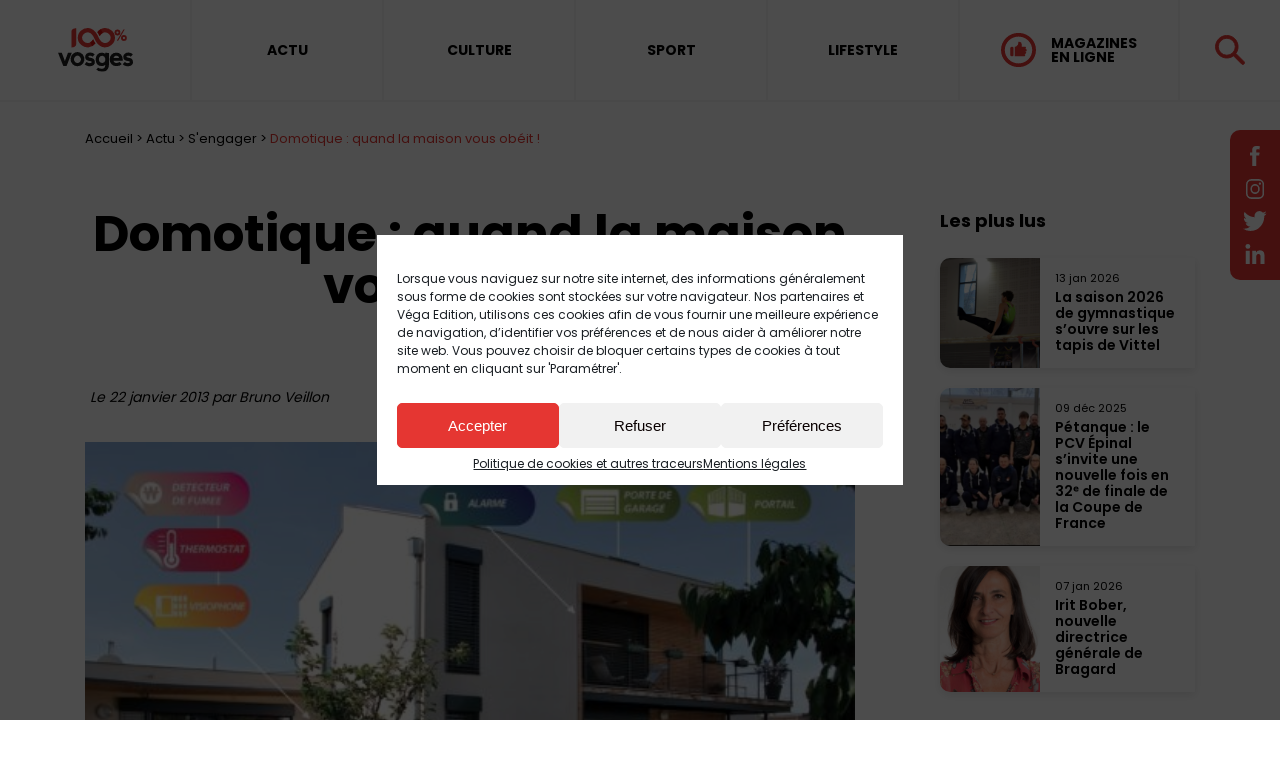

--- FILE ---
content_type: text/html; charset=UTF-8
request_url: https://www.centpourcent-vosges.fr/actualites-vosges/engagement/domotique-quand-la-maison-vous-obeit/
body_size: 18875
content:
<!doctype html>
<html class="no-js" lang="fr">
<head>
<meta charset="utf-8">
<meta name="viewport" content="width=device-width, initial-scale=1, maximum-scale=5">
<meta name="format-detection" content="telephone=no">
<meta name="google-site-verification" content="VQDVz8-BFnU5h4-ZUtslb93h3ad4-MPbufKI_umqeGQ" />
<link rel="icon" href="https://www.centpourcent-vosges.fr/wp-content/themes/100Vosges2/images/favicon.ico" />
<link rel="preconnect" href="https://fonts.googleapis.com">
<link rel="preconnect" href="https://fonts.gstatic.com" crossorigin>
<link href="https://fonts.googleapis.com/css2?family=Poppins:wght@300;400;600;700;900&display=swap" rel="stylesheet">
<!-- <link rel="stylesheet" href="https://www.centpourcent-vosges.fr/wp-content/themes/100Vosges2/css/bootstrap.css?v=21"> -->
<!-- <link rel="stylesheet" href="https://www.centpourcent-vosges.fr/wp-content/themes/100Vosges2/css/slick.css"> -->
<!-- <link rel="stylesheet" href="https://www.centpourcent-vosges.fr/wp-content/themes/100Vosges2/css/gutenberg.css?v=2.502"> -->
<!-- <link rel="stylesheet" href="https://www.centpourcent-vosges.fr/wp-content/themes/100Vosges2/css/select2.css"> -->
<!-- <link rel="stylesheet" href="https://www.centpourcent-vosges.fr/wp-content/themes/100Vosges2/css/owl.carousel.css"> -->
<!-- <link rel="stylesheet" href="https://www.centpourcent-vosges.fr/wp-content/themes/100Vosges2/css/daterangepicker.css"> -->
<!-- <link rel="stylesheet" href="https://www.centpourcent-vosges.fr/wp-content/themes/100Vosges2/css/style.css?v=2.245"> -->
<!-- <link rel="stylesheet" href="https://www.centpourcent-vosges.fr/wp-content/themes/100Vosges2/css/leo.css?v=2.6"> -->
<!-- <link rel="stylesheet" href="https://www.centpourcent-vosges.fr/wp-content/themes/100Vosges2/css/responsive.css?v=2.45"> -->
<!-- <link rel="stylesheet" href="https://www.centpourcent-vosges.fr/wp-content/themes/100Vosges2/css/admin.css"> -->
<!-- <link href="https://www.centpourcent-vosges.fr/wp-content/themes/100Vosges2/dflip/css/dflip.min.css" rel="stylesheet" type="text/css"> -->
<!-- <link href="https://www.centpourcent-vosges.fr/wp-content/themes/100Vosges2/dflip/css/themify-icons.min.css" rel="stylesheet" type="text/css"> -->
<link rel="stylesheet" type="text/css" href="//www.centpourcent-vosges.fr/wp-content/cache/wpfc-minified/f29xz0xx/hqxbv.css" media="all"/>
<!--<link rel="stylesheet" href="https://www.centpourcent-vosges.fr/wp-content/themes/100Vosges2/css/aos.css">-->
<meta name='robots' content='index, follow, max-image-preview:large, max-snippet:-1, max-video-preview:-1' />
<!-- This site is optimized with the Yoast SEO plugin v26.5 - https://yoast.com/wordpress/plugins/seo/ -->
<meta name="description" content="S&#039;engager Augmentez la performance énergétique de votre habitation en la dotant d&#039;intelligence !La domotique, c&#039;est l&#039;ensemble des techniques de gestion des" />
<link rel="canonical" href="https://www.centpourcent-vosges.fr/actualites-vosges/engagement/domotique-quand-la-maison-vous-obeit/" />
<meta property="og:locale" content="fr_FR" />
<meta property="og:type" content="article" />
<meta property="og:title" content="Domotique : quand la maison vous obéit ! - 100% Vosges" />
<meta property="og:description" content="S&#039;engager Augmentez la performance énergétique de votre habitation en la dotant d&#039;intelligence !La domotique, c&#039;est l&#039;ensemble des techniques de gestion des" />
<meta property="og:url" content="https://www.centpourcent-vosges.fr/actualites-vosges/engagement/domotique-quand-la-maison-vous-obeit/" />
<meta property="og:site_name" content="100% Vosges" />
<meta property="article:published_time" content="2013-01-22T14:41:00+00:00" />
<meta property="og:image" content="https://www.centpourcent-vosges.fr/wp-content/uploads/2017/01/491.jpg" />
<meta property="og:image:width" content="1004" />
<meta property="og:image:height" content="667" />
<meta property="og:image:type" content="image/jpeg" />
<meta name="author" content="Bruno Veillon" />
<meta name="twitter:card" content="summary_large_image" />
<meta name="twitter:label1" content="Écrit par" />
<meta name="twitter:data1" content="Bruno Veillon" />
<meta name="twitter:label2" content="Durée de lecture estimée" />
<meta name="twitter:data2" content="2 minutes" />
<!-- / Yoast SEO plugin. -->
<link rel="alternate" title="oEmbed (JSON)" type="application/json+oembed" href="https://www.centpourcent-vosges.fr/wp-json/oembed/1.0/embed?url=https%3A%2F%2Fwww.centpourcent-vosges.fr%2Factualites-vosges%2Fengagement%2Fdomotique-quand-la-maison-vous-obeit%2F" />
<link rel="alternate" title="oEmbed (XML)" type="text/xml+oembed" href="https://www.centpourcent-vosges.fr/wp-json/oembed/1.0/embed?url=https%3A%2F%2Fwww.centpourcent-vosges.fr%2Factualites-vosges%2Fengagement%2Fdomotique-quand-la-maison-vous-obeit%2F&#038;format=xml" />
<style id='wp-img-auto-sizes-contain-inline-css' type='text/css'>
img:is([sizes=auto i],[sizes^="auto," i]){contain-intrinsic-size:3000px 1500px}
/*# sourceURL=wp-img-auto-sizes-contain-inline-css */
</style>
<style id='wp-block-library-inline-css' type='text/css'>
:root{--wp-block-synced-color:#7a00df;--wp-block-synced-color--rgb:122,0,223;--wp-bound-block-color:var(--wp-block-synced-color);--wp-editor-canvas-background:#ddd;--wp-admin-theme-color:#007cba;--wp-admin-theme-color--rgb:0,124,186;--wp-admin-theme-color-darker-10:#006ba1;--wp-admin-theme-color-darker-10--rgb:0,107,160.5;--wp-admin-theme-color-darker-20:#005a87;--wp-admin-theme-color-darker-20--rgb:0,90,135;--wp-admin-border-width-focus:2px}@media (min-resolution:192dpi){:root{--wp-admin-border-width-focus:1.5px}}.wp-element-button{cursor:pointer}:root .has-very-light-gray-background-color{background-color:#eee}:root .has-very-dark-gray-background-color{background-color:#313131}:root .has-very-light-gray-color{color:#eee}:root .has-very-dark-gray-color{color:#313131}:root .has-vivid-green-cyan-to-vivid-cyan-blue-gradient-background{background:linear-gradient(135deg,#00d084,#0693e3)}:root .has-purple-crush-gradient-background{background:linear-gradient(135deg,#34e2e4,#4721fb 50%,#ab1dfe)}:root .has-hazy-dawn-gradient-background{background:linear-gradient(135deg,#faaca8,#dad0ec)}:root .has-subdued-olive-gradient-background{background:linear-gradient(135deg,#fafae1,#67a671)}:root .has-atomic-cream-gradient-background{background:linear-gradient(135deg,#fdd79a,#004a59)}:root .has-nightshade-gradient-background{background:linear-gradient(135deg,#330968,#31cdcf)}:root .has-midnight-gradient-background{background:linear-gradient(135deg,#020381,#2874fc)}:root{--wp--preset--font-size--normal:16px;--wp--preset--font-size--huge:42px}.has-regular-font-size{font-size:1em}.has-larger-font-size{font-size:2.625em}.has-normal-font-size{font-size:var(--wp--preset--font-size--normal)}.has-huge-font-size{font-size:var(--wp--preset--font-size--huge)}.has-text-align-center{text-align:center}.has-text-align-left{text-align:left}.has-text-align-right{text-align:right}.has-fit-text{white-space:nowrap!important}#end-resizable-editor-section{display:none}.aligncenter{clear:both}.items-justified-left{justify-content:flex-start}.items-justified-center{justify-content:center}.items-justified-right{justify-content:flex-end}.items-justified-space-between{justify-content:space-between}.screen-reader-text{border:0;clip-path:inset(50%);height:1px;margin:-1px;overflow:hidden;padding:0;position:absolute;width:1px;word-wrap:normal!important}.screen-reader-text:focus{background-color:#ddd;clip-path:none;color:#444;display:block;font-size:1em;height:auto;left:5px;line-height:normal;padding:15px 23px 14px;text-decoration:none;top:5px;width:auto;z-index:100000}html :where(.has-border-color){border-style:solid}html :where([style*=border-top-color]){border-top-style:solid}html :where([style*=border-right-color]){border-right-style:solid}html :where([style*=border-bottom-color]){border-bottom-style:solid}html :where([style*=border-left-color]){border-left-style:solid}html :where([style*=border-width]){border-style:solid}html :where([style*=border-top-width]){border-top-style:solid}html :where([style*=border-right-width]){border-right-style:solid}html :where([style*=border-bottom-width]){border-bottom-style:solid}html :where([style*=border-left-width]){border-left-style:solid}html :where(img[class*=wp-image-]){height:auto;max-width:100%}:where(figure){margin:0 0 1em}html :where(.is-position-sticky){--wp-admin--admin-bar--position-offset:var(--wp-admin--admin-bar--height,0px)}@media screen and (max-width:600px){html :where(.is-position-sticky){--wp-admin--admin-bar--position-offset:0px}}
/*# sourceURL=wp-block-library-inline-css */
</style><style id='global-styles-inline-css' type='text/css'>
:root{--wp--preset--aspect-ratio--square: 1;--wp--preset--aspect-ratio--4-3: 4/3;--wp--preset--aspect-ratio--3-4: 3/4;--wp--preset--aspect-ratio--3-2: 3/2;--wp--preset--aspect-ratio--2-3: 2/3;--wp--preset--aspect-ratio--16-9: 16/9;--wp--preset--aspect-ratio--9-16: 9/16;--wp--preset--color--black: #000000;--wp--preset--color--cyan-bluish-gray: #abb8c3;--wp--preset--color--white: #ffffff;--wp--preset--color--pale-pink: #f78da7;--wp--preset--color--vivid-red: #cf2e2e;--wp--preset--color--luminous-vivid-orange: #ff6900;--wp--preset--color--luminous-vivid-amber: #fcb900;--wp--preset--color--light-green-cyan: #7bdcb5;--wp--preset--color--vivid-green-cyan: #00d084;--wp--preset--color--pale-cyan-blue: #8ed1fc;--wp--preset--color--vivid-cyan-blue: #0693e3;--wp--preset--color--vivid-purple: #9b51e0;--wp--preset--gradient--vivid-cyan-blue-to-vivid-purple: linear-gradient(135deg,rgb(6,147,227) 0%,rgb(155,81,224) 100%);--wp--preset--gradient--light-green-cyan-to-vivid-green-cyan: linear-gradient(135deg,rgb(122,220,180) 0%,rgb(0,208,130) 100%);--wp--preset--gradient--luminous-vivid-amber-to-luminous-vivid-orange: linear-gradient(135deg,rgb(252,185,0) 0%,rgb(255,105,0) 100%);--wp--preset--gradient--luminous-vivid-orange-to-vivid-red: linear-gradient(135deg,rgb(255,105,0) 0%,rgb(207,46,46) 100%);--wp--preset--gradient--very-light-gray-to-cyan-bluish-gray: linear-gradient(135deg,rgb(238,238,238) 0%,rgb(169,184,195) 100%);--wp--preset--gradient--cool-to-warm-spectrum: linear-gradient(135deg,rgb(74,234,220) 0%,rgb(151,120,209) 20%,rgb(207,42,186) 40%,rgb(238,44,130) 60%,rgb(251,105,98) 80%,rgb(254,248,76) 100%);--wp--preset--gradient--blush-light-purple: linear-gradient(135deg,rgb(255,206,236) 0%,rgb(152,150,240) 100%);--wp--preset--gradient--blush-bordeaux: linear-gradient(135deg,rgb(254,205,165) 0%,rgb(254,45,45) 50%,rgb(107,0,62) 100%);--wp--preset--gradient--luminous-dusk: linear-gradient(135deg,rgb(255,203,112) 0%,rgb(199,81,192) 50%,rgb(65,88,208) 100%);--wp--preset--gradient--pale-ocean: linear-gradient(135deg,rgb(255,245,203) 0%,rgb(182,227,212) 50%,rgb(51,167,181) 100%);--wp--preset--gradient--electric-grass: linear-gradient(135deg,rgb(202,248,128) 0%,rgb(113,206,126) 100%);--wp--preset--gradient--midnight: linear-gradient(135deg,rgb(2,3,129) 0%,rgb(40,116,252) 100%);--wp--preset--font-size--small: 13px;--wp--preset--font-size--medium: 20px;--wp--preset--font-size--large: 36px;--wp--preset--font-size--x-large: 42px;--wp--preset--spacing--20: 0.44rem;--wp--preset--spacing--30: 0.67rem;--wp--preset--spacing--40: 1rem;--wp--preset--spacing--50: 1.5rem;--wp--preset--spacing--60: 2.25rem;--wp--preset--spacing--70: 3.38rem;--wp--preset--spacing--80: 5.06rem;--wp--preset--shadow--natural: 6px 6px 9px rgba(0, 0, 0, 0.2);--wp--preset--shadow--deep: 12px 12px 50px rgba(0, 0, 0, 0.4);--wp--preset--shadow--sharp: 6px 6px 0px rgba(0, 0, 0, 0.2);--wp--preset--shadow--outlined: 6px 6px 0px -3px rgb(255, 255, 255), 6px 6px rgb(0, 0, 0);--wp--preset--shadow--crisp: 6px 6px 0px rgb(0, 0, 0);}:where(.is-layout-flex){gap: 0.5em;}:where(.is-layout-grid){gap: 0.5em;}body .is-layout-flex{display: flex;}.is-layout-flex{flex-wrap: wrap;align-items: center;}.is-layout-flex > :is(*, div){margin: 0;}body .is-layout-grid{display: grid;}.is-layout-grid > :is(*, div){margin: 0;}:where(.wp-block-columns.is-layout-flex){gap: 2em;}:where(.wp-block-columns.is-layout-grid){gap: 2em;}:where(.wp-block-post-template.is-layout-flex){gap: 1.25em;}:where(.wp-block-post-template.is-layout-grid){gap: 1.25em;}.has-black-color{color: var(--wp--preset--color--black) !important;}.has-cyan-bluish-gray-color{color: var(--wp--preset--color--cyan-bluish-gray) !important;}.has-white-color{color: var(--wp--preset--color--white) !important;}.has-pale-pink-color{color: var(--wp--preset--color--pale-pink) !important;}.has-vivid-red-color{color: var(--wp--preset--color--vivid-red) !important;}.has-luminous-vivid-orange-color{color: var(--wp--preset--color--luminous-vivid-orange) !important;}.has-luminous-vivid-amber-color{color: var(--wp--preset--color--luminous-vivid-amber) !important;}.has-light-green-cyan-color{color: var(--wp--preset--color--light-green-cyan) !important;}.has-vivid-green-cyan-color{color: var(--wp--preset--color--vivid-green-cyan) !important;}.has-pale-cyan-blue-color{color: var(--wp--preset--color--pale-cyan-blue) !important;}.has-vivid-cyan-blue-color{color: var(--wp--preset--color--vivid-cyan-blue) !important;}.has-vivid-purple-color{color: var(--wp--preset--color--vivid-purple) !important;}.has-black-background-color{background-color: var(--wp--preset--color--black) !important;}.has-cyan-bluish-gray-background-color{background-color: var(--wp--preset--color--cyan-bluish-gray) !important;}.has-white-background-color{background-color: var(--wp--preset--color--white) !important;}.has-pale-pink-background-color{background-color: var(--wp--preset--color--pale-pink) !important;}.has-vivid-red-background-color{background-color: var(--wp--preset--color--vivid-red) !important;}.has-luminous-vivid-orange-background-color{background-color: var(--wp--preset--color--luminous-vivid-orange) !important;}.has-luminous-vivid-amber-background-color{background-color: var(--wp--preset--color--luminous-vivid-amber) !important;}.has-light-green-cyan-background-color{background-color: var(--wp--preset--color--light-green-cyan) !important;}.has-vivid-green-cyan-background-color{background-color: var(--wp--preset--color--vivid-green-cyan) !important;}.has-pale-cyan-blue-background-color{background-color: var(--wp--preset--color--pale-cyan-blue) !important;}.has-vivid-cyan-blue-background-color{background-color: var(--wp--preset--color--vivid-cyan-blue) !important;}.has-vivid-purple-background-color{background-color: var(--wp--preset--color--vivid-purple) !important;}.has-black-border-color{border-color: var(--wp--preset--color--black) !important;}.has-cyan-bluish-gray-border-color{border-color: var(--wp--preset--color--cyan-bluish-gray) !important;}.has-white-border-color{border-color: var(--wp--preset--color--white) !important;}.has-pale-pink-border-color{border-color: var(--wp--preset--color--pale-pink) !important;}.has-vivid-red-border-color{border-color: var(--wp--preset--color--vivid-red) !important;}.has-luminous-vivid-orange-border-color{border-color: var(--wp--preset--color--luminous-vivid-orange) !important;}.has-luminous-vivid-amber-border-color{border-color: var(--wp--preset--color--luminous-vivid-amber) !important;}.has-light-green-cyan-border-color{border-color: var(--wp--preset--color--light-green-cyan) !important;}.has-vivid-green-cyan-border-color{border-color: var(--wp--preset--color--vivid-green-cyan) !important;}.has-pale-cyan-blue-border-color{border-color: var(--wp--preset--color--pale-cyan-blue) !important;}.has-vivid-cyan-blue-border-color{border-color: var(--wp--preset--color--vivid-cyan-blue) !important;}.has-vivid-purple-border-color{border-color: var(--wp--preset--color--vivid-purple) !important;}.has-vivid-cyan-blue-to-vivid-purple-gradient-background{background: var(--wp--preset--gradient--vivid-cyan-blue-to-vivid-purple) !important;}.has-light-green-cyan-to-vivid-green-cyan-gradient-background{background: var(--wp--preset--gradient--light-green-cyan-to-vivid-green-cyan) !important;}.has-luminous-vivid-amber-to-luminous-vivid-orange-gradient-background{background: var(--wp--preset--gradient--luminous-vivid-amber-to-luminous-vivid-orange) !important;}.has-luminous-vivid-orange-to-vivid-red-gradient-background{background: var(--wp--preset--gradient--luminous-vivid-orange-to-vivid-red) !important;}.has-very-light-gray-to-cyan-bluish-gray-gradient-background{background: var(--wp--preset--gradient--very-light-gray-to-cyan-bluish-gray) !important;}.has-cool-to-warm-spectrum-gradient-background{background: var(--wp--preset--gradient--cool-to-warm-spectrum) !important;}.has-blush-light-purple-gradient-background{background: var(--wp--preset--gradient--blush-light-purple) !important;}.has-blush-bordeaux-gradient-background{background: var(--wp--preset--gradient--blush-bordeaux) !important;}.has-luminous-dusk-gradient-background{background: var(--wp--preset--gradient--luminous-dusk) !important;}.has-pale-ocean-gradient-background{background: var(--wp--preset--gradient--pale-ocean) !important;}.has-electric-grass-gradient-background{background: var(--wp--preset--gradient--electric-grass) !important;}.has-midnight-gradient-background{background: var(--wp--preset--gradient--midnight) !important;}.has-small-font-size{font-size: var(--wp--preset--font-size--small) !important;}.has-medium-font-size{font-size: var(--wp--preset--font-size--medium) !important;}.has-large-font-size{font-size: var(--wp--preset--font-size--large) !important;}.has-x-large-font-size{font-size: var(--wp--preset--font-size--x-large) !important;}
/*# sourceURL=global-styles-inline-css */
</style>
<style id='classic-theme-styles-inline-css' type='text/css'>
/*! This file is auto-generated */
.wp-block-button__link{color:#fff;background-color:#32373c;border-radius:9999px;box-shadow:none;text-decoration:none;padding:calc(.667em + 2px) calc(1.333em + 2px);font-size:1.125em}.wp-block-file__button{background:#32373c;color:#fff;text-decoration:none}
/*# sourceURL=/wp-includes/css/classic-themes.min.css */
</style>
<!-- <link rel='stylesheet' id='pisol-ewcl-css' href='https://www.centpourcent-vosges.fr/wp-content/plugins/export-woocommerce-customer-list/public/css/pisol-ewcl-public.css?ver=2.0.69' type='text/css' media='all' /> -->
<!-- <link rel='stylesheet' id='SFSImainCss-css' href='https://www.centpourcent-vosges.fr/wp-content/plugins/ultimate-social-media-icons/css/sfsi-style.css?ver=2.8.0' type='text/css' media='all' /> -->
<!-- <link rel='stylesheet' id='cmplz-general-css' href='https://www.centpourcent-vosges.fr/wp-content/plugins/complianz-gdpr/assets/css/cookieblocker.min.css?ver=6.3.5' type='text/css' media='all' /> -->
<link rel="stylesheet" type="text/css" href="//www.centpourcent-vosges.fr/wp-content/cache/wpfc-minified/kcyb9ea1/hqxbv.css" media="all"/>
<script src='//www.centpourcent-vosges.fr/wp-content/cache/wpfc-minified/osdtkam/hqxbv.js' type="text/javascript"></script>
<!-- <script type="text/javascript" src="https://www.centpourcent-vosges.fr/wp-includes/js/jquery/jquery.min.js?ver=3.7.1" id="jquery-core-js"></script> -->
<!-- <script type="text/javascript" src="https://www.centpourcent-vosges.fr/wp-includes/js/jquery/jquery-migrate.min.js?ver=3.4.1" id="jquery-migrate-js"></script> -->
<!-- <script type="text/javascript" src="https://www.centpourcent-vosges.fr/wp-content/plugins/export-woocommerce-customer-list/public/js/pisol-ewcl-public.js?ver=2.0.69" id="pisol-ewcl-js"></script> -->
<link rel="https://api.w.org/" href="https://www.centpourcent-vosges.fr/wp-json/" /><link rel="alternate" title="JSON" type="application/json" href="https://www.centpourcent-vosges.fr/wp-json/wp/v2/posts/16100" /><link rel="EditURI" type="application/rsd+xml" title="RSD" href="https://www.centpourcent-vosges.fr/xmlrpc.php?rsd" />
<link rel='shortlink' href='https://www.centpourcent-vosges.fr/?p=16100' />
<script type="application/ld+json">
{
"@context": "https://schema.org",
"@type": "NewsMediaOrganization",
"name": "100% Vosges",
"url": "https://www.centpourcent-vosges.fr/",
"logo": "https://www.centpourcent-vosges.fr/wp-content/uploads/2021/10/logo-100vosges.png",
"sameAs": [
"https://www.facebook.com/centpourcentvosges/",
"https://www.instagram.com/centpourcentvosges/",
"https://fr.linkedin.com/company/centpourcent-vosges",
"https://twitter.com/100prcentVosges"
]
}
</script><meta name="follow.[base64]" content="fgtacQzq3wW3d3AmGQfA"/><style>.cmplz-hidden{display:none!important;}</style>
<script type="application/ld+json" class="saswp-schema-markup-output">
[{"@context":"https:\/\/schema.org\/","@graph":[{"@type":"NewsMediaOrganization","@id":"https:\/\/www.centpourcent-vosges.fr#Organization","name":"100% Vosges","url":"https:\/\/www.centpourcent-vosges.fr","sameAs":[]},{"@type":"WebSite","@id":"https:\/\/www.centpourcent-vosges.fr#website","headline":"100% Vosges","name":"100% Vosges","description":"M\u00e9dia 100% Vosgien","url":"https:\/\/www.centpourcent-vosges.fr","potentialAction":{"@type":"SearchAction","target":"https:\/\/www.centpourcent-vosges.fr?s={search_term_string}","query-input":"required name=search_term_string"},"publisher":{"@id":"https:\/\/www.centpourcent-vosges.fr#Organization"}},{"@context":"https:\/\/schema.org\/","@type":"WebPage","@id":"https:\/\/www.centpourcent-vosges.fr\/actualites-vosges\/engagement\/domotique-quand-la-maison-vous-obeit\/#webpage","name":"Domotique : quand la maison vous ob\u00e9it !","url":"https:\/\/www.centpourcent-vosges.fr\/actualites-vosges\/engagement\/domotique-quand-la-maison-vous-obeit\/","lastReviewed":"2013-01-22T14:41:00+01:00","dateCreated":"2013-01-22T14:41:00+01:00","inLanguage":"fr-FR","description":"Augmentez la performance \u00e9nerg\u00e9tique de votre habitation en la dotant d'intelligence !La domotique, c'est l'ensemble des techniques de gestion des automatismes du b\u00e2timent. Parmi les fonctions assur\u00e9es, on trouve notamment, les \u00e9conomies d'\u00e9nergie, la gestion technique, la ma\u00eetrise du confort, la s\u00e9curit\u00e9, l'assistance\u0085 et la gestion des \u00e9nergies renouvelables est au coeur de cette technologie.","keywords":"","reviewedBy":{"@type":"Organization","name":"100% Vosges","url":"https:\/\/www.centpourcent-vosges.fr"},"publisher":{"@type":"Organization","name":"100% Vosges","url":"https:\/\/www.centpourcent-vosges.fr"},"primaryImageOfPage":{"@id":"https:\/\/www.centpourcent-vosges.fr\/actualites-vosges\/engagement\/domotique-quand-la-maison-vous-obeit\/#primaryimage"},"mainContentOfPage":[[{"@context":"https:\/\/schema.org\/","@type":"SiteNavigationElement","@id":"https:\/\/www.centpourcent-vosges.fr\/#contact","name":"Contact","url":"https:\/\/www.centpourcent-vosges.fr\/contact\/"},{"@context":"https:\/\/schema.org\/","@type":"SiteNavigationElement","@id":"https:\/\/www.centpourcent-vosges.fr\/#inscription-a-la-newsletter","name":"Inscription \u00e0 la newsletter","url":"https:\/\/www.centpourcent-vosges.fr\/inscription-a-la-newsletter\/"},{"@context":"https:\/\/schema.org\/","@type":"SiteNavigationElement","@id":"https:\/\/www.centpourcent-vosges.fr\/#le-mag","name":"Le mag","url":"https:\/\/www.centpourcent-vosges.fr\/le-mag\/"}]],"isPartOf":{"@id":"https:\/\/www.centpourcent-vosges.fr#website"}},{"@type":"NewsArticle","@id":"https:\/\/www.centpourcent-vosges.fr\/actualites-vosges\/engagement\/domotique-quand-la-maison-vous-obeit\/#newsarticle","url":"https:\/\/www.centpourcent-vosges.fr\/actualites-vosges\/engagement\/domotique-quand-la-maison-vous-obeit\/","headline":"Domotique : quand la maison vous ob\u00e9it !","mainEntityOfPage":"https:\/\/www.centpourcent-vosges.fr\/actualites-vosges\/engagement\/domotique-quand-la-maison-vous-obeit\/#webpage","datePublished":"2013-01-22T14:41:00+01:00","dateModified":"2013-01-22T14:41:00+01:00","description":"Augmentez la performance \u00e9nerg\u00e9tique de votre habitation en la dotant d'intelligence !La domotique, c'est l'ensemble des techniques de gestion des automatismes du b\u00e2timent. Parmi les fonctions assur\u00e9es, on trouve notamment, les \u00e9conomies d'\u00e9nergie, la gestion technique, la ma\u00eetrise du confort, la s\u00e9curit\u00e9, l'assistance\u0085 et la gestion des \u00e9nergies renouvelables est au coeur de cette technologie.","articleSection":"S'engager","articleBody":"Augmentez la performance \u00e9nerg\u00e9tique de votre habitation en la dotant d'intelligence !La domotique, c'est l'ensemble des techniques de gestion des automatismes du b\u00e2timent. Parmi les fonctions assur\u00e9es, on trouve notamment, les \u00e9conomies d'\u00e9nergie, la gestion technique, la ma\u00eetrise du confort, la s\u00e9curit\u00e9, l'assistance\u0085 et la gestion des \u00e9nergies renouvelables est au coeur de cette technologie.  Domotique, ce terme soul\u00e8ve encore beaucoup d'interrogations et nombreux sont celles et ceux qui se m\u00e9fient de ces \"nouveaux gadgets\" qui nous seraient indispensables et nous faciliteraient la vie au quotidien.\u00a0  Pouvoir depuis n'importe o\u00f9 fermer ses volets roulants, v\u00e9rifier que l'on a bien \u00e9teint toutes les lumi\u00e8res de la maison \u00a0par exemple et cela depuis son t\u00e9l\u00e9phone portable ou sa tablette est aujourd'hui \u00e0 la port\u00e9e de chacun d'entre nous.\u00a0 Bien concevoir son projet en amont\u00c9videmment, dans un projet de construction de maison BBC, programmer son chauffage, l'ouverture des volets, l'abaissement des stores quand le soleil est trop fort, semble plus \u00e9vident et pertinent que dans une maison ancienne \u00e9quip\u00e9e de volets battants et d'une chaudi\u00e8re classique\u0085\u00a0  Bien-s\u00fbr tout cela demande de la r\u00e9flexion et doit \u00eatre con\u00e7u en amont du projet, la peur du \" tout technologique \" et la complexit\u00e9 des informations en sont les principales causes. N'h\u00e9sitez pas \u00e0 rencontrer des professionnels qui seront \u00e0 m\u00eame de vous expliquer toutes ces subtilit\u00e9s et leurs avantages.  S\u00e9curit\u00e9, protection solaire, r\u00e9glage de la temp\u00e9rature et de la luminosit\u00e9 autant de sc\u00e9narii qui entrent dans les exigences des crit\u00e8res BBC :\u00a0 Commander ou programmer les volets roulants pour qu'ils se l\u00e8vent ou se baissent suivant la luminosit\u00e9 (indispensable pour les constructions BBC ou passive) ou \u00e0 heures fixes chaque matin et chaque soirfaire se fermer automatiquement les volets soumis \u00e0 la temp\u00eate gr\u00e2ce \u00e0 un an\u00e9mom\u00e8tre quand le vent se renforced'un geste, faire en sorte que les lumi\u00e8res s'\u00e9teignent, que la temp\u00e9rature descende de 3\u00b0C, que la ventilation diminue son d\u00e9bit, que les volets roulants se ferment et l'alarme s'active \u00a0quand vous quittez votre maisonactiver l'intensit\u00e9 de la lumi\u00e8re des chambres suivant la luminosit\u00e9 ext\u00e9rieure ou suivant un programme horairefaire confiance \u00e0 un syst\u00e8me d'alarme pour la d\u00e9tection pr\u00e9coce des incidents domestiques (d\u00e9but d'incendie, fuite d'eau, \u00e9manation de gaz, d\u00e9tection de fum\u00e9e\u0085)mais aussi organiser l'assistance aux personnes d\u00e9pendantes ou le maintien de nos seniors \u00e0 domicile.","keywords":"","name":"Domotique : quand la maison vous ob\u00e9it !","thumbnailUrl":"https:\/\/www.centpourcent-vosges.fr\/wp-content\/uploads\/2017\/01\/491.jpg","wordCount":"376","timeRequired":"PT1M40S","mainEntity":{"@type":"WebPage","@id":"https:\/\/www.centpourcent-vosges.fr\/actualites-vosges\/engagement\/domotique-quand-la-maison-vous-obeit\/"},"author":{"@type":"Person","name":"Bruno Veillon","url":"https:\/\/www.centpourcent-vosges.fr\/author\/bruno\/","sameAs":[],"image":{"@type":"ImageObject","url":"https:\/\/secure.gravatar.com\/avatar\/a52719fd7f0f44b4513b6c9f99daf706f08d4a573cddd1748ad02088e03e33ee?s=96&d=mm&r=g","height":96,"width":96}},"editor":{"@type":"Person","name":"Bruno Veillon","url":"https:\/\/www.centpourcent-vosges.fr\/author\/bruno\/","sameAs":[],"image":{"@type":"ImageObject","url":"https:\/\/secure.gravatar.com\/avatar\/a52719fd7f0f44b4513b6c9f99daf706f08d4a573cddd1748ad02088e03e33ee?s=96&d=mm&r=g","height":96,"width":96}},"publisher":{"@id":"https:\/\/www.centpourcent-vosges.fr#Organization"},"image":[{"@type":"ImageObject","@id":"https:\/\/www.centpourcent-vosges.fr\/actualites-vosges\/engagement\/domotique-quand-la-maison-vous-obeit\/#primaryimage","url":"https:\/\/www.centpourcent-vosges.fr\/wp-content\/uploads\/2017\/01\/491-1200x797.jpg","width":"1200","height":"797"},{"@type":"ImageObject","url":"https:\/\/www.centpourcent-vosges.fr\/wp-content\/uploads\/2017\/01\/491-1200x900.jpg","width":"1200","height":"900"},{"@type":"ImageObject","url":"https:\/\/www.centpourcent-vosges.fr\/wp-content\/uploads\/2017\/01\/491-1200x675.jpg","width":"1200","height":"675"},{"@type":"ImageObject","url":"https:\/\/www.centpourcent-vosges.fr\/wp-content\/uploads\/2017\/01\/491-797x797.jpg","width":"797","height":"797"}],"isPartOf":{"@id":"https:\/\/www.centpourcent-vosges.fr\/actualites-vosges\/engagement\/domotique-quand-la-maison-vous-obeit\/#webpage"}}]}]
</script>
<link rel="icon" href="https://www.centpourcent-vosges.fr/wp-content/uploads/2022/09/cropped-favicon-1-100x100.jpg" sizes="32x32" />
<link rel="icon" href="https://www.centpourcent-vosges.fr/wp-content/uploads/2022/09/cropped-favicon-1-300x300.jpg" sizes="192x192" />
<link rel="apple-touch-icon" href="https://www.centpourcent-vosges.fr/wp-content/uploads/2022/09/cropped-favicon-1-300x300.jpg" />
<meta name="msapplication-TileImage" content="https://www.centpourcent-vosges.fr/wp-content/uploads/2022/09/cropped-favicon-1-300x300.jpg" />
<script>(function(e,t,n){var r=e.querySelectorAll("html")[0];r.className=r.className.replace(/(^|\s)no-js(\s|$)/,"$1js$2")})(document,window,0);</script>	
<title>Domotique : quand la maison vous obéit ! - 100% Vosges</title>
</head>
<body data-cmplz=1  class="wp-singular post-template-default single single-post postid-16100 single-format-standard wp-theme-100Vosges2 id16100 sfsi_actvite_theme_flat">
<header >
<nav>
<ul class="d-flex">			
<li class="logo d-flex justify-content-center align-items-center">
<a href="https://www.centpourcent-vosges.fr" class="logoLink">
<img src="https://www.centpourcent-vosges.fr/wp-content/themes/100Vosges2/images/logo-100vosges.svg?v=2" alt="logo 100% Vosges" class="logo" >
</a>			
</li>
<li class="menu-item d-flex justify-content-center align-items-center hasSub">
<a href="https://www.centpourcent-vosges.fr/category/actualites-vosges/">
<span>Actu</span>
</a>
<div class="sub d-flex">
<ul class="links d-flex ">
<li>
<a href="https://www.centpourcent-vosges.fr/category/actualites-vosges/emploi-vosges/">
<span class="title">Emploi / Formation</span>
<span class="bg" style="background-image:url(https://www.centpourcent-vosges.fr/wp-content/uploads/2021/07/emploiformation-scaled-500x241.jpeg);"></span>
</a>
</li><li>
<a href="https://www.centpourcent-vosges.fr/category/actualites-vosges/economie-entreprise-vosges/">
<span class="title">Économie / entreprise</span>
<span class="bg" style="background-image:url(https://www.centpourcent-vosges.fr/wp-content/uploads/2021/07/economieentreprise-scaled-500x334.jpeg);"></span>
</a>
</li><li>
<a href="https://www.centpourcent-vosges.fr/category/actualites-vosges/commerce-magasin-vosges/">
<span class="title">Commerce</span>
<span class="bg" style="background-image:url(https://www.centpourcent-vosges.fr/wp-content/uploads/2022/10/totebag-500x333.jpeg);"></span>
</a>
</li><li>
<a href="https://www.centpourcent-vosges.fr/category/actualites-vosges/tourisme-vosges/">
<span class="title">Tourisme</span>
<span class="bg" style="background-image:url(https://www.centpourcent-vosges.fr/wp-content/uploads/2021/07/tourisme-scaled-500x333.jpeg);"></span>
</a>
</li><li>
<a href="https://www.centpourcent-vosges.fr/category/actualites-vosges/sante-vosges/">
<span class="title">Santé</span>
<span class="bg" style="background-image:url(https://www.centpourcent-vosges.fr/wp-content/uploads/2021/07/sante-500x326.jpeg);"></span>
</a>
</li><li>
<a href="https://www.centpourcent-vosges.fr/category/actualites-vosges/engagement/">
<span class="title">S'engager</span>
<span class="bg" style="background-image:url(https://www.centpourcent-vosges.fr/wp-content/uploads/2021/07/sengager-scaled-e1682348843527-500x334.jpeg);"></span>
</a>
</li>							
</ul>
</div>
</li>
<li class="menu-item d-flex justify-content-center align-items-center hasSub">
<a href="https://www.centpourcent-vosges.fr/category/culture-vosges/">
<span>Culture</span>
</a>
<div class="sub d-flex">
<ul class="links d-flex ">
<li>
<a href="https://www.centpourcent-vosges.fr/category/culture-vosges/spectacle-vosges/">
<span class="title">Spectacle</span>
<span class="bg" style="background-image:url(https://www.centpourcent-vosges.fr/wp-content/uploads/2021/07/spectacle-scaled-500x333.jpg);"></span>
</a>
</li><li>
<a href="https://www.centpourcent-vosges.fr/category/culture-vosges/concert-vosges/">
<span class="title">Concert</span>
<span class="bg" style="background-image:url(https://www.centpourcent-vosges.fr/wp-content/uploads/2021/07/concert-scaled-500x333.jpg);"></span>
</a>
</li><li>
<a href="https://www.centpourcent-vosges.fr/category/culture-vosges/expo-vosges/">
<span class="title">Expo</span>
<span class="bg" style="background-image:url(https://www.centpourcent-vosges.fr/wp-content/uploads/2021/07/exposition-scaled-500x333.jpeg);"></span>
</a>
</li><li>
<a href="https://www.centpourcent-vosges.fr/category/culture-vosges/cinema-vosges/">
<span class="title">Cinéma</span>
<span class="bg" style="background-image:url(https://www.centpourcent-vosges.fr/wp-content/uploads/2021/07/cinematv-scaled-500x334.jpeg);"></span>
</a>
</li><li>
<a href="https://www.centpourcent-vosges.fr/category/culture-vosges/livre-musique-vosges/">
<span class="title">Livre - musique</span>
<span class="bg" style="background-image:url(https://www.centpourcent-vosges.fr/wp-content/uploads/2021/07/livremusique-scaled-500x333.jpeg);"></span>
</a>
</li>							
</ul>
</div>
</li>
<li class="menu-item d-flex justify-content-center align-items-center hasSub">
<a href="https://www.centpourcent-vosges.fr/category/sport-vosges/">
<span>Sport</span>
</a>
<div class="sub d-flex">
<ul class="links d-flex ">
<li>
<a href="https://www.centpourcent-vosges.fr/category/sport-vosges/hockey-epinal/">
<span class="title">Hockey</span>
<span class="bg" style="background-image:url(https://www.centpourcent-vosges.fr/wp-content/uploads/2021/07/hockey-scaled-500x333.jpeg);"></span>
</a>
</li><li>
<a href="https://www.centpourcent-vosges.fr/category/sport-vosges/foot-vosges/">
<span class="title">Football</span>
<span class="bg" style="background-image:url(https://www.centpourcent-vosges.fr/wp-content/uploads/2021/07/football-scaled-500x334.jpeg);"></span>
</a>
</li><li>
<a href="https://www.centpourcent-vosges.fr/category/sport-vosges/basket-handball-volley-vosges/">
<span class="title">Basket - Hand - Volley</span>
<span class="bg" style="background-image:url(https://www.centpourcent-vosges.fr/wp-content/uploads/2021/07/baskethandvolley-scaled-500x313.jpeg);"></span>
</a>
</li><li>
<a href="https://www.centpourcent-vosges.fr/category/sport-vosges/trail-vosges/">
<span class="title">Trail</span>
<span class="bg" style="background-image:url(https://www.centpourcent-vosges.fr/wp-content/uploads/2021/07/trail-scaled-500x333.jpeg);"></span>
</a>
</li><li>
<a href="https://www.centpourcent-vosges.fr/category/sport-vosges/vtt-vosges/">
<span class="title">VTT</span>
<span class="bg" style="background-image:url(https://www.centpourcent-vosges.fr/wp-content/uploads/2021/07/vtt-scaled-500x750.jpeg);"></span>
</a>
</li><li>
<a href="https://www.centpourcent-vosges.fr/category/sport-vosges/cyclisme-vosges/">
<span class="title">Cyclisme</span>
<span class="bg" style="background-image:url(https://www.centpourcent-vosges.fr/wp-content/uploads/2021/07/cyclisme-scaled-500x325.jpeg);"></span>
</a>
</li><li>
<a href="https://www.centpourcent-vosges.fr/category/sport-vosges/triathlon-vosges/">
<span class="title">Triathlon</span>
<span class="bg" style="background-image:url(https://www.centpourcent-vosges.fr/wp-content/uploads/2021/07/triathlon-scaled-500x237.jpeg);"></span>
</a>
</li><li>
<a href="https://www.centpourcent-vosges.fr/category/sport-vosges/sport-hiver-vosges/">
<span class="title">Sport d'hiver</span>
<span class="bg" style="background-image:url(https://www.centpourcent-vosges.fr/wp-content/uploads/2021/07/sports-dhiver-scaled-500x333.jpeg);"></span>
</a>
</li><li>
<a href="https://www.centpourcent-vosges.fr/category/sport-vosges/autres-sports/">
<span class="title">Autres sports</span>
<span class="bg" style="background-image:url(https://www.centpourcent-vosges.fr/wp-content/uploads/2021/07/autres-sports-scaled-500x333.jpeg);"></span>
</a>
</li>							
</ul>
</div>
</li>
<li class="menu-item d-flex justify-content-center align-items-center hasSub">
<a href="https://www.centpourcent-vosges.fr/category/lifestyle/">
<span>Lifestyle</span>
</a>
<div class="sub d-flex">
<ul class="links d-flex ">
<li>
<a href="https://www.centpourcent-vosges.fr/category/lifestyle/bien-etre/">
<span class="title">Bien-être</span>
<span class="bg" style="background-image:url(https://www.centpourcent-vosges.fr/wp-content/uploads/2025/02/michael-starkie-ifwol1xufgm-unsplash-2-500x445.jpg);"></span>
</a>
</li><li>
<a href="https://www.centpourcent-vosges.fr/category/lifestyle/habitat-deco/">
<span class="title">Habitat/Déco</span>
<span class="bg" style="background-image:url(https://www.centpourcent-vosges.fr/wp-content/uploads/2021/07/immo-500x333.jpg);"></span>
</a>
</li><li>
<a href="https://www.centpourcent-vosges.fr/category/lifestyle/recette/">
<span class="title">Recettes</span>
<span class="bg" style="background-image:url(https://www.centpourcent-vosges.fr/wp-content/uploads/2021/07/recette-scaled-500x333.jpeg);"></span>
</a>
</li><li>
<a href="https://www.centpourcent-vosges.fr/category/lifestyle/conso/">
<span class="title">Conso</span>
<span class="bg" style="background-image:url(https://www.centpourcent-vosges.fr/wp-content/uploads/2021/07/conso-scaled-500x333.jpeg);"></span>
</a>
</li><li>
<a href="https://www.centpourcent-vosges.fr/category/lifestyle/mode-beaute-vosges/">
<span class="title">Mode / Beauté</span>
<span class="bg" style="background-image:url(https://www.centpourcent-vosges.fr/wp-content/uploads/2021/07/beautemode-scaled-500x333.jpeg);"></span>
</a>
</li><li>
<a href="https://www.centpourcent-vosges.fr/category/lifestyle/terroir-vosges/">
<span class="title">Terroir</span>
<span class="bg" style="background-image:url(https://www.centpourcent-vosges.fr/wp-content/uploads/2021/07/terroir-scaled-500x750.jpeg);"></span>
</a>
</li><li>
<a href="https://www.centpourcent-vosges.fr/category/lifestyle/sortie-vosges/">
<span class="title">Sortir</span>
<span class="bg" style="background-image:url(https://www.centpourcent-vosges.fr/wp-content/uploads/2022/10/img-6926-500x375.jpg);"></span>
</a>
</li>							
</ul>
</div>
</li>
<li class="menu-item d-flex justify-content-center align-items-center liAbonnements">
<a href="https://www.centpourcent-vosges.fr/magazines/">						
<svg xmlns="http://www.w3.org/2000/svg" width="36.816" height="36.816" viewBox="0 0 36.816 36.816">
<g id="Groupe_2504" data-name="Groupe 2504" transform="translate(-1387.684 -41.184)">
<g id="Tracé_941" data-name="Tracé 941" transform="translate(1387.684 41.184)" fill="none">
<path d="M18.408,0A18.408,18.408,0,1,1,0,18.408,18.408,18.408,0,0,1,18.408,0Z" stroke="none"/>
<path d="M 18.40835380554199 4.000003814697266 C 14.55974388122559 4.000003814697266 10.94149398803711 5.498733520507812 8.220113754272461 8.220113754272461 C 5.498733520507812 10.94149398803711 4.000003814697266 14.55974388122559 4.000003814697266 18.40835380554199 C 4.000003814697266 22.2569637298584 5.498733520507812 25.87521362304688 8.220113754272461 28.59659385681152 C 10.94149398803711 31.31797409057617 14.55974388122559 32.81670379638672 18.40835380554199 32.81670379638672 C 22.2569637298584 32.81670379638672 25.87521362304688 31.31797409057617 28.59659385681152 28.59659385681152 C 31.31797409057617 25.87521362304688 32.81670379638672 22.2569637298584 32.81670379638672 18.40835380554199 C 32.81670379638672 14.55974388122559 31.31797409057617 10.94149398803711 28.59659385681152 8.220113754272461 C 25.87521362304688 5.498733520507812 22.2569637298584 4.000003814697266 18.40835380554199 4.000003814697266 M 18.40835380554199 3.814697265625e-06 C 28.57500457763672 3.814697265625e-06 36.81670379638672 8.241703033447266 36.81670379638672 18.40835380554199 C 36.81670379638672 28.57500457763672 28.57500457763672 36.81670379638672 18.40835380554199 36.81670379638672 C 8.241703033447266 36.81670379638672 3.814697265625e-06 28.57500457763672 3.814697265625e-06 18.40835380554199 C 3.814697265625e-06 8.241703033447266 8.241703033447266 3.814697265625e-06 18.40835380554199 3.814697265625e-06 Z" stroke="none" fill="#E53632" class="animFill"/>
</g>
<g id="Groupe_2022" data-name="Groupe 2022" transform="translate(1397.393 50.771)">
<path id="Tracé_901" data-name="Tracé 901" d="M4683.457,659.594h-.175a1.333,1.333,0,0,0,.881-1.211h0a1.428,1.428,0,0,0-1.508-1.331h-3.044v-2.6a2.789,2.789,0,0,0-2.946-2.6h0a.51.51,0,0,0-.539.475v.5a4.721,4.721,0,0,1-2.366,4.091c-.029.015-.26.029-.515.088a1.779,1.779,0,0,1-.4.05h0a.545.545,0,0,0-.576.508v9.419a.587.587,0,0,0,.619.547h9.04a1.428,1.428,0,0,0,1.508-1.331h0a1.371,1.371,0,0,0-1.112-1.285h.532a1.428,1.428,0,0,0,1.508-1.331h0a1.4,1.4,0,0,0-1.344-1.323h.444a1.428,1.428,0,0,0,1.508-1.331h0A1.428,1.428,0,0,0,4683.457,659.594Z" transform="translate(-4667.566 -651.852)" fill="#E53632" class="animFill"/>
<rect id="Rectangle_1562" data-name="Rectangle 1562" width="3.561" height="10.371" rx="1.78" transform="translate(3.561 15.673) rotate(180)" fill="#E53632" class="animFill"/>
</g>
</g>
</svg>				
<span>Magazines<br />en ligne</span>
</a>
</li>
<li class="menu-item d-flex justify-content-center align-items-center search">
<a href="#">
<svg xmlns="http://www.w3.org/2000/svg" width="33.28" height="33.435" viewBox="0 0 33.28 33.435">
<path d="M474.595,471.489l-9.053-9.053a12.592,12.592,0,1,0-2.621,2.617l9.055,9.055a1.852,1.852,0,0,0,2.619-2.619Zm-19.161-7.1a9.452,9.452,0,1,1,9.452-9.452A9.452,9.452,0,0,1,455.434,464.387Z" transform="translate(-442.346 -441.848)" fill="#e53632" stroke="#e53632" stroke-width="1"/>
</svg>
</a>
</li>
</ul>
</nav>
</header>
<!-- ACCUEIL -->
<main id="Builder" class="singleActu cat8 " >
<div class="container">
<div class="row">
<div class="col-12">
<div id="ariane"><span><span><a href="https://www.centpourcent-vosges.fr/">Accueil</a></span> &gt; <span><a href="https://www.centpourcent-vosges.fr/category/actualites-vosges/">Actu</a></span> &gt; <span><a href="https://www.centpourcent-vosges.fr/category/actualites-vosges/engagement/">S'engager</a></span> &gt; <span class="breadcrumb_last" aria-current="page">Domotique : quand la maison vous obéit !</span></span></div>						</div>
<article id="inside"   class="col-12 col-md-8 col-lg-9">
<meta  content="2013-01-22">
<div   > <meta  content="100% Vosges"> <div   > <meta  content="https://www.centpourcent-vosges.fr/wp-content/themes/100Vosges2/images/logo-100vosges.jpg"> <meta  content="446"> <meta  content="226"></div></div>
<div   > <meta  content="https://www.centpourcent-vosges.fr/wp-content/uploads/2017/01/491.jpg"> <meta  content="2000"></div>
<div   ><meta  content="100% Vosges"></div>
<div class="entry">
<div class="entry-content">
<div>
<h1  class="title1">Domotique : quand la maison vous obéit&nbsp;!</h1>
<div class="d-flex align-items-center justify-content-between">
<div class="date">Le 22 janvier 2013 par Bruno Veillon</div>
<div class="share-list d-flex align-items-center">
<a class="share-link share-email" target="_blank" href="mailto:?subject=100% Vosges - Domotique : quand la maison vous obéit !&body=https%3A%2F%2Fwww.centpourcent-vosges.fr%2Factualites-vosges%2Fengagement%2Fdomotique-quand-la-maison-vous-obeit%2F"></a>
<a class="share-link share-fb" target="_blank" href="https://www.facebook.com/sharer/sharer.php?u=https%3A%2F%2Fwww.centpourcent-vosges.fr%2Factualites-vosges%2Fengagement%2Fdomotique-quand-la-maison-vous-obeit%2F"></a>
<a class="share-link share-twitter" target="_blank" href="https://twitter.com/intent/tweet?url=https%3A%2F%2Fwww.centpourcent-vosges.fr%2Factualites-vosges%2Fengagement%2Fdomotique-quand-la-maison-vous-obeit%2F"></a>
</div>
</div>
</div>
<div class="thumbnail-cover">
<img width="500" height="332" src="https://www.centpourcent-vosges.fr/wp-content/uploads/2017/01/491-500x332.jpg" class="attachment-x500 size-x500 wp-post-image" alt="" decoding="async" fetchpriority="high" srcset="https://www.centpourcent-vosges.fr/wp-content/uploads/2017/01/491-500x332.jpg 500w, https://www.centpourcent-vosges.fr/wp-content/uploads/2017/01/491-768x510.jpg 768w, https://www.centpourcent-vosges.fr/wp-content/uploads/2017/01/491-350x233.jpg 350w, https://www.centpourcent-vosges.fr/wp-content/uploads/2017/01/491-600x399.jpg 600w, https://www.centpourcent-vosges.fr/wp-content/uploads/2017/01/491.jpg 1004w" sizes="(max-width: 500px) 100vw, 500px" />								</div>
<div class=" s4ds"  data-token="8WXls8XgCf84b6OnC1Z3J5gV6xDtO3RXtBq" data-taxonomy="8" data-format="horizontal" data-page="16100"></div>
<p>Augmentez la performance énergétique de votre habitation en la dotant d&#8217;intelligence !</p>
<p>La domotique, c&#8217;est l&#8217;ensemble des techniques de gestion des automatismes du bâtiment. Parmi les fonctions assurées, on trouve notamment, les économies d&#8217;énergie, la gestion technique, la maîtrise du confort, la sécurité, l&#8217;assistance et la gestion des énergies renouvelables est au coeur de cette technologie.</p>
<p>Domotique, ce terme soulève encore beaucoup d&#8217;interrogations et nombreux sont celles et ceux qui se méfient de ces &#8220;nouveaux gadgets&#8221; qui nous seraient indispensables et nous faciliteraient la vie au quotidien. </p>
<p>Pouvoir depuis n&#8217;importe où fermer ses volets roulants, vérifier que l&#8217;on a bien éteint toutes les lumières de la maison  par exemple et cela depuis son téléphone portable ou sa tablette est aujourd&#8217;hui à la portée de chacun d&#8217;entre nous. </p>
<h2>Bien concevoir son projet en amont</h2>
<p>Évidemment, dans un projet de construction de maison BBC, programmer son chauffage, l&#8217;ouverture des volets, l&#8217;abaissement des stores quand le soleil est trop fort, semble plus évident et pertinent que dans une maison ancienne équipée de volets battants et d&#8217;une chaudière classique </p>
<p>Bien-sûr tout cela demande de la réflexion et doit être conçu en amont du projet, la peur du &#8221; tout technologique &#8221; et la complexité des informations en sont les principales causes. N&#8217;hésitez pas à rencontrer des professionnels qui seront à même de vous expliquer toutes ces subtilités et leurs avantages.</p>
<p>Sécurité, protection solaire, réglage de la température et de la luminosité autant de scénarii qui entrent dans les exigences des critères BBC : <br />
[ul][li]Commander ou programmer les volets roulants pour qu&#8217;ils se lèvent ou se baissent suivant la luminosité (indispensable pour les constructions BBC ou passive) ou à heures fixes chaque matin et chaque soir[/li][li]faire se fermer automatiquement les volets soumis à la tempête grâce à un anémomètre quand le vent se renforce[/li][li]d&#8217;un geste, faire en sorte que les lumières s&#8217;éteignent, que la température descende de 3°C, que la ventilation diminue son débit, que les volets roulants se ferment et l&#8217;alarme s&#8217;active  quand vous quittez votre maison[/li][li]activer l&#8217;intensité de la lumière des chambres suivant la luminosité extérieure ou suivant un programme horaire[/li][li]faire confiance à un système d&#8217;alarme pour la détection précoce des incidents domestiques (début d&#8217;incendie, fuite d&#8217;eau, émanation de gaz, détection de fumée)[/li][li]mais aussi organiser l&#8217;assistance aux personnes dépendantes ou le maintien de nos seniors à domicile.[/li][/ul]</p>
<div class=" s4ds"   data-token="8WXls8XgCf84b6OnC1Z3J5gV6xDtO3RXtBq"  data-taxonomy="8" data-format="horizontal" data-page="16100"></div>
<div class="share-links d-flex flex-row align-items-center justify-content-between">
<p class="title3">Partager l'article :</p>
<div class="all-links d-flex flex-row align-items-center">
<a class="share-link share-email" target="_blank" href="mailto:?subject=100% Vosges - Domotique : quand la maison vous obéit !&body=https%3A%2F%2Fwww.centpourcent-vosges.fr%2Factualites-vosges%2Fengagement%2Fdomotique-quand-la-maison-vous-obeit%2F"><span>E-mail</span></a>
<a class="share-link share-fb" target="_blank" href="https://www.facebook.com/sharer/sharer.php?u=https%3A%2F%2Fwww.centpourcent-vosges.fr%2Factualites-vosges%2Fengagement%2Fdomotique-quand-la-maison-vous-obeit%2F"><span>Facebook</span></a>
<a class="share-link share-twitter" target="_blank" href="https://twitter.com/intent/tweet?url=https%3A%2F%2Fwww.centpourcent-vosges.fr%2Factualites-vosges%2Fengagement%2Fdomotique-quand-la-maison-vous-obeit%2F"><span>Twitter</span></a>
</div>
</div>
<div class="author-footer">
<p class="author-title">Article rédigé par :</p>
<div class="author-content d-flex">
<div class="author-pic">
<img alt='' src='https://secure.gravatar.com/avatar/a52719fd7f0f44b4513b6c9f99daf706f08d4a573cddd1748ad02088e03e33ee?s=96&#038;d=mm&#038;r=g' srcset='https://secure.gravatar.com/avatar/a52719fd7f0f44b4513b6c9f99daf706f08d4a573cddd1748ad02088e03e33ee?s=192&#038;d=mm&#038;r=g 2x' class='avatar avatar-96 photo' height='96' width='96' decoding='async'/>										</div>
<div class="author-info align-self-center">
<p class="author-name">Bruno Veillon</p>
</div>
</div>
</div>
</div>
</div>
</article>
<div class="right-bar col-12 col-md-4 col-lg-3">
<div class="actus-recentes post-galerie">
<p class="titre">Les plus lus</p>
<a class="miniActu" href="https://www.centpourcent-vosges.fr/sport-vosges/la-saison-2026-de-gymnastique-souvre-sur-les-tapis-de-vittel/">
<div class="imgContent">
<img width="500" height="755" src="https://www.centpourcent-vosges.fr/wp-content/uploads/2026/01/photo-epinal-2025-dimanche-fin-aprem-57-500x755.jpg" class="attachment-x500 size-x500 wp-post-image" alt="" decoding="async" srcset="https://www.centpourcent-vosges.fr/wp-content/uploads/2026/01/photo-epinal-2025-dimanche-fin-aprem-57-500x755.jpg 500w, https://www.centpourcent-vosges.fr/wp-content/uploads/2026/01/photo-epinal-2025-dimanche-fin-aprem-57-768x1160.jpg 768w, https://www.centpourcent-vosges.fr/wp-content/uploads/2026/01/photo-epinal-2025-dimanche-fin-aprem-57-1017x1536.jpg 1017w, https://www.centpourcent-vosges.fr/wp-content/uploads/2026/01/photo-epinal-2025-dimanche-fin-aprem-57-1356x2048.jpg 1356w, https://www.centpourcent-vosges.fr/wp-content/uploads/2026/01/photo-epinal-2025-dimanche-fin-aprem-57-2048x3092.jpg 2048w, https://www.centpourcent-vosges.fr/wp-content/uploads/2026/01/photo-epinal-2025-dimanche-fin-aprem-57-1536x2319.jpg 1536w, https://www.centpourcent-vosges.fr/wp-content/uploads/2026/01/photo-epinal-2025-dimanche-fin-aprem-57-350x528.jpg 350w, https://www.centpourcent-vosges.fr/wp-content/uploads/2026/01/photo-epinal-2025-dimanche-fin-aprem-57-scaled.jpg 1696w" sizes="(max-width: 500px) 100vw, 500px" />									</div>
<div class="txtContent">
<p class="date">13 Jan 2026</p>
<p class="titre">La saison 2026 de gymnastique s’ouvre sur les tapis de Vittel</p>
</div>
</a>
<a class="miniActu" href="https://www.centpourcent-vosges.fr/sport-vosges/petanque-le-pcv-epinal-sinvite-une-nouvelle-fois-en-32%e1%b5%89-de-finale-de-la-coupe-de-france/">
<div class="imgContent">
<img width="500" height="340" src="https://www.centpourcent-vosges.fr/wp-content/uploads/2025/12/facebook-creation-6fac8dcd-f2ca-47cf-9ca8-c0bdabc74ee6-500x340.jpeg" class="attachment-x500 size-x500 wp-post-image" alt="" decoding="async" loading="lazy" srcset="https://www.centpourcent-vosges.fr/wp-content/uploads/2025/12/facebook-creation-6fac8dcd-f2ca-47cf-9ca8-c0bdabc74ee6-500x340.jpeg 500w, https://www.centpourcent-vosges.fr/wp-content/uploads/2025/12/facebook-creation-6fac8dcd-f2ca-47cf-9ca8-c0bdabc74ee6-768x522.jpeg 768w, https://www.centpourcent-vosges.fr/wp-content/uploads/2025/12/facebook-creation-6fac8dcd-f2ca-47cf-9ca8-c0bdabc74ee6-350x238.jpeg 350w, https://www.centpourcent-vosges.fr/wp-content/uploads/2025/12/facebook-creation-6fac8dcd-f2ca-47cf-9ca8-c0bdabc74ee6.jpeg 1179w" sizes="auto, (max-width: 500px) 100vw, 500px" />									</div>
<div class="txtContent">
<p class="date">09 Déc 2025</p>
<p class="titre">Pétanque : le PCV Épinal s’invite une nouvelle fois en 32ᵉ de finale de la Coupe de France</p>
</div>
</a>
<a class="miniActu" href="https://www.centpourcent-vosges.fr/actualites-vosges/irit-bober-nouvelle-directrice-generale-de-bragard/">
<div class="imgContent">
<img width="500" height="810" src="https://www.centpourcent-vosges.fr/wp-content/uploads/2026/01/screenshot-2026-01-07-12-02-51-709-com.android.chrome-edit-500x810.jpg" class="attachment-x500 size-x500 wp-post-image" alt="" decoding="async" loading="lazy" srcset="https://www.centpourcent-vosges.fr/wp-content/uploads/2026/01/screenshot-2026-01-07-12-02-51-709-com.android.chrome-edit-500x810.jpg 500w, https://www.centpourcent-vosges.fr/wp-content/uploads/2026/01/screenshot-2026-01-07-12-02-51-709-com.android.chrome-edit-768x1244.jpg 768w, https://www.centpourcent-vosges.fr/wp-content/uploads/2026/01/screenshot-2026-01-07-12-02-51-709-com.android.chrome-edit-350x567.jpg 350w, https://www.centpourcent-vosges.fr/wp-content/uploads/2026/01/screenshot-2026-01-07-12-02-51-709-com.android.chrome-edit.jpg 856w" sizes="auto, (max-width: 500px) 100vw, 500px" />									</div>
<div class="txtContent">
<p class="date">07 Jan 2026</p>
<p class="titre">Irit Bober, nouvelle directrice générale de Bragard</p>
</div>
</a>
</div>
</div>
</div>
</div>
</main>
<!-- // ACCUEIL -->
<div id="lectureProgression">
<div class="actualProgress"></div>
</div>
<footer>
<div class="container">
<div class="row">
<div class="presentation-100vosges col-12 col-md-6">
<div class="d-flex align-items-center">				
<img src="https://www.centpourcent-vosges.fr/wp-content/themes/100Vosges2/images/logo-100vosges.svg?v=2" alt="Logo 100% Vosges">
<div class="txtContent">
<p class="footer-title">100% Vosges, 100% positif</p>
<p>Actu, Culture, Sport et Style de Vie : 100% Vosges, votre compagnon futé au quotidien ! <br>Les infos à dévorer toute l’année pour tout savoir sur tout.</p>
</div>
</div>
</div>
<div class="col-12 col-md-6 d-flex align-items-center">
<form class="form-newsletter" method="POST" action="https://www.centpourcent-vosges.fr/wp-content/themes/100Vosges2/ajax/newsletter.php">
<div class="champs">
<h2 class="title3">Inscription à la Newsletter</h2>
<div class="d-flex">
<input type="email" name="mail" placeholder="Votre adresse mail">
<button type="submit"><span>Envoyer</span></button>
</div>
<br>
<span style="font-style: italic; font-size: 12px;">En soumettant ce formulaire, j'accepte que les informations saisies soient exploitées par 100% Vosges aux fins de gestion des envois de newsletters. Pour en savoir plus sur la gestion de vos données à caractère personnel et sur vos droits, consultez notre <a href="https://www.centpourcent-vosges.fr/mentions-legales/" target="_blank" alt="Politique de confidentialité">politique de confidentialité</a></span>
</div>
<div class="valide">Merci,<br>Vous êtes maintenant inscrit à nos newsletter 100% locales !</div>
</form>
</div>
<hr class="col-12">
<div class="annonceur-link col-12 d-flex align-items-center flex-column">
<a class="footerOnsecapte" href="https://www.onsecapte.com" target="_blank"></a>
<a class="button1 red rounded" href="https://www.vegaedition.fr"><span>Annonceur ? Contactez-nous</span></a>
</div>
<div class="menu-footer col-12 col-md-9">
<ul class="link-list">
<li class="parent"><a href="https://www.centpourcent-vosges.fr/category/actualites-vosges/">100% Actus</a></li>
<li class="child"><a href="https://www.centpourcent-vosges.fr/category/actualites-vosges/economie-entreprise-vosges/">Économie / entreprise</a></li>
<li class="child"><a href="https://www.centpourcent-vosges.fr/category/uncategorized/environnement-vosges/">Environnement</a></li>
<li class="child"><a href="https://www.centpourcent-vosges.fr/category/actualites-vosges/emploi-vosges/">Emploi / Formation</a></li>
<li class="child"><a href="https://www.centpourcent-vosges.fr/category/actualites-vosges/sante-vosges/">Santé</a></li>
<li class="child"><a href="https://www.centpourcent-vosges.fr/category/actualites-vosges/engagement/">S'engager</a></li>
</ul>
<ul class="link-list">
<li class="parent"><a href="https://www.centpourcent-vosges.fr/category/sport-vosges/">100% Sport</a></li>
<li class="child"><a href="https://www.centpourcent-vosges.fr/category/sport-vosges/basket-handball-volley-vosges/">Basket - Hand - Volley</a></li>
<li class="child"><a href="https://www.centpourcent-vosges.fr/category/sport-vosges/foot-vosges/">Football</a></li>
<li class="child"><a href="https://www.centpourcent-vosges.fr/category/sport-vosges/hockey-epinal/">Hockey</a></li>
<li class="child"><a href="https://www.centpourcent-vosges.fr/category/sport-vosges/sport-hiver-vosges/">Sport d'hiver</a></li>
<li class="child"><a href="https://www.centpourcent-vosges.fr/category/sport-vosges/autres-sports/">Autres sports</a></li>
</ul>
<ul class="link-list">
<li class="parent"><a href="https://www.centpourcent-vosges.fr/category/culture-vosges/">100% Culture</a></li>
<li class="child"><a href="https://www.centpourcent-vosges.fr/category/culture-vosges/cinema-vosges/">Cinéma</a></li>
<li class="child"><a href="https://www.centpourcent-vosges.fr/category/culture-vosges/concert-vosges/">Concert</a></li>
<li class="child"><a href="https://www.centpourcent-vosges.fr/category/focus/decouverte/">Découverte</a></li>
<li class="child"><a href="https://www.centpourcent-vosges.fr/category/culture-vosges/expo-vosges/">Expo</a></li>
<li class="child"><a href="https://www.centpourcent-vosges.fr/category/culture-vosges/livre-musique-vosges/">Livre - musique</a></li>
<li class="child"><a href="https://www.centpourcent-vosges.fr/category/culture-vosges/spectacle-vosges/">Spectacle</a></li>
<li class="child"><a href="https://www.centpourcent-vosges.fr/category/lifestyle/terroir-vosges/">Terroir</a></li>
</ul>
<ul class="link-list">
<li class="parent"><a href="https://www.centpourcent-vosges.fr/category/lifestyle/">100% Lifestyle</a></li>
<li class="child"><a href="https://www.centpourcent-vosges.fr/category/focus/auto/">Auto</a></li>
<li class="child"><a href="https://www.centpourcent-vosges.fr/category/lifestyle/mode-beaute-vosges/">Mode / Beauté</a></li>
<li class="child"><a href="https://www.centpourcent-vosges.fr/category/lifestyle/conso/">Conso</a></li>
<li class="child"><a href="https://www.centpourcent-vosges.fr/category/focus/deco/">Déco</a></li>
<li class="child"><a href="https://www.centpourcent-vosges.fr/category/lifestyle/recette/">Recettes</a></li>
<li class="child"><a href="https://www.centpourcent-vosges.fr/category/lifestyle/habitat-deco/">Habitat/Déco</a></li>
<li class="child"><a href="https://www.centpourcent-vosges.fr/category/actualites-vosges/tourisme-vosges/">Tourisme</a></li>
</ul>
</div>
<div class="col-12 col-md-6 col-lg-3">
<p class="footer-title">Contact</p>
<p>23A avenue Gambetta <br>88000 Épinal</p>
<p>03 29 82 56 18</p>
<p><a href="mailto:redaction@centpourcent-vosges.fr">redaction@centpourcent-vosges.fr</a></p>
<div class="social-links">
<a href="https://www.facebook.com/centpourcentvosges/" target="_blank"><span class="facebook-icon background-contain"></span></a>
<a href="https://www.instagram.com/centpourcentvosges/" target="_blank"><span class="instagram-icon background-contain"></span></a>
<a href="https://twitter.com/100prcentVosges" target="_blank"><span class="twitter-icon background-contain"></span></a>
<a href="https://fr.linkedin.com/company/centpourcent-vosges" target="_blank"><span class="linkedin-icon background-contain"></span></a>
</div>
</div>
<p class="copyright col-12"><a href="#" class="cookieConsent">Gérer les cookies</a> - <a href="https://www.centpourcent-vosges.fr/mentions-legales/">Mentions légales</a> - <a href="https://section4.fr" target="_blank" title="Agence communication Vosges">© Design par Section 4</a></p>
</div>
</div>	
</footer>
<!-- HEADER RESPONSIVE -->
<div id="headerResponsive">
<div class="logo">
<a href="https://www.centpourcent-vosges.fr">
<img src="https://www.centpourcent-vosges.fr/wp-content/themes/100Vosges2/images/logo-100vosges.svg?v=2" alt="logo 100% Vosges">
</a>
</div>
<div class="search">
<img src="https://www.centpourcent-vosges.fr/wp-content/themes/100Vosges2/images/picto-search-red.svg" alt="Rechercher" />
</div>
<div class="burger">
<span></span>
<span></span>
<span></span>
<div class="txt">Menu</div>
</div>
</div>
<!-- // HEADER RESPONSIVE -->
<!-- NAVIGATION RESPONSIVE -->
<div id="navresponsive">
<div class="previous"><span class="arrow"></span></div>
<div class="current"></div>
<ul class="principal">
<li class="hasSub">
<a href="#">Actu</a>
<div class="containerSub">
<a href="https://www.centpourcent-vosges.fr/category/actualites-vosges/" class="allCat"><span>Toutes les actualités</span></a>
<ul class="sub ">
<li>
<a href="https://www.centpourcent-vosges.fr/category/actualites-vosges/emploi-vosges/">
<span class="title">Emploi / Formation</span>
<span class="bg" style="background-image:url(https://www.centpourcent-vosges.fr/wp-content/uploads/2021/07/emploiformation-scaled-350x169.jpeg);"></span>
</a>
</li><li>
<a href="https://www.centpourcent-vosges.fr/category/actualites-vosges/economie-entreprise-vosges/">
<span class="title">Économie / entreprise</span>
<span class="bg" style="background-image:url(https://www.centpourcent-vosges.fr/wp-content/uploads/2021/07/economieentreprise-scaled-350x234.jpeg);"></span>
</a>
</li><li>
<a href="https://www.centpourcent-vosges.fr/category/actualites-vosges/commerce-magasin-vosges/">
<span class="title">Commerce</span>
<span class="bg" style="background-image:url(https://www.centpourcent-vosges.fr/wp-content/uploads/2022/10/totebag-350x233.jpeg);"></span>
</a>
</li><li>
<a href="https://www.centpourcent-vosges.fr/category/actualites-vosges/tourisme-vosges/">
<span class="title">Tourisme</span>
<span class="bg" style="background-image:url(https://www.centpourcent-vosges.fr/wp-content/uploads/2021/07/tourisme-scaled-350x233.jpeg);"></span>
</a>
</li><li>
<a href="https://www.centpourcent-vosges.fr/category/actualites-vosges/sante-vosges/">
<span class="title">Santé</span>
<span class="bg" style="background-image:url(https://www.centpourcent-vosges.fr/wp-content/uploads/2021/07/sante-350x228.jpeg);"></span>
</a>
</li><li>
<a href="https://www.centpourcent-vosges.fr/category/actualites-vosges/engagement/">
<span class="title">S'engager</span>
<span class="bg" style="background-image:url(https://www.centpourcent-vosges.fr/wp-content/uploads/2021/07/sengager-scaled-e1682348843527-350x234.jpeg);"></span>
</a>
</li>						</ul>
</div>
</li>
<li class="hasSub">
<a href="#">Culture</a>
<div class="containerSub">
<a href="https://www.centpourcent-vosges.fr/category/culture-vosges/" class="allCat"><span>Toutes les actualités</span></a>
<ul class="sub ">
<li>
<a href="https://www.centpourcent-vosges.fr/category/culture-vosges/spectacle-vosges/">
<span class="title">Spectacle</span>
<span class="bg" style="background-image:url(https://www.centpourcent-vosges.fr/wp-content/uploads/2021/07/spectacle-scaled-350x233.jpg);"></span>
</a>
</li><li>
<a href="https://www.centpourcent-vosges.fr/category/culture-vosges/concert-vosges/">
<span class="title">Concert</span>
<span class="bg" style="background-image:url(https://www.centpourcent-vosges.fr/wp-content/uploads/2021/07/concert-scaled-350x233.jpg);"></span>
</a>
</li><li>
<a href="https://www.centpourcent-vosges.fr/category/culture-vosges/expo-vosges/">
<span class="title">Expo</span>
<span class="bg" style="background-image:url(https://www.centpourcent-vosges.fr/wp-content/uploads/2021/07/exposition-scaled-350x233.jpeg);"></span>
</a>
</li><li>
<a href="https://www.centpourcent-vosges.fr/category/culture-vosges/cinema-vosges/">
<span class="title">Cinéma</span>
<span class="bg" style="background-image:url(https://www.centpourcent-vosges.fr/wp-content/uploads/2021/07/cinematv-scaled-350x234.jpeg);"></span>
</a>
</li><li>
<a href="https://www.centpourcent-vosges.fr/category/culture-vosges/livre-musique-vosges/">
<span class="title">Livre - musique</span>
<span class="bg" style="background-image:url(https://www.centpourcent-vosges.fr/wp-content/uploads/2021/07/livremusique-scaled-350x233.jpeg);"></span>
</a>
</li>						</ul>
</div>
</li>
<li class="hasSub">
<a href="#">Sport</a>
<div class="containerSub">
<a href="https://www.centpourcent-vosges.fr/category/sport-vosges/" class="allCat"><span>Toutes les actualités</span></a>
<ul class="sub ">
<li>
<a href="https://www.centpourcent-vosges.fr/category/sport-vosges/hockey-epinal/">
<span class="title">Hockey</span>
<span class="bg" style="background-image:url(https://www.centpourcent-vosges.fr/wp-content/uploads/2021/07/hockey-scaled-350x233.jpeg);"></span>
</a>
</li><li>
<a href="https://www.centpourcent-vosges.fr/category/sport-vosges/foot-vosges/">
<span class="title">Football</span>
<span class="bg" style="background-image:url(https://www.centpourcent-vosges.fr/wp-content/uploads/2021/07/football-scaled-350x234.jpeg);"></span>
</a>
</li><li>
<a href="https://www.centpourcent-vosges.fr/category/sport-vosges/basket-handball-volley-vosges/">
<span class="title">Basket - Hand - Volley</span>
<span class="bg" style="background-image:url(https://www.centpourcent-vosges.fr/wp-content/uploads/2021/07/baskethandvolley-scaled-350x219.jpeg);"></span>
</a>
</li><li>
<a href="https://www.centpourcent-vosges.fr/category/sport-vosges/trail-vosges/">
<span class="title">Trail</span>
<span class="bg" style="background-image:url(https://www.centpourcent-vosges.fr/wp-content/uploads/2021/07/trail-scaled-350x233.jpeg);"></span>
</a>
</li><li>
<a href="https://www.centpourcent-vosges.fr/category/sport-vosges/vtt-vosges/">
<span class="title">VTT</span>
<span class="bg" style="background-image:url(https://www.centpourcent-vosges.fr/wp-content/uploads/2021/07/vtt-scaled-350x525.jpeg);"></span>
</a>
</li><li>
<a href="https://www.centpourcent-vosges.fr/category/sport-vosges/cyclisme-vosges/">
<span class="title">Cyclisme</span>
<span class="bg" style="background-image:url(https://www.centpourcent-vosges.fr/wp-content/uploads/2021/07/cyclisme-scaled-350x227.jpeg);"></span>
</a>
</li><li>
<a href="https://www.centpourcent-vosges.fr/category/sport-vosges/triathlon-vosges/">
<span class="title">Triathlon</span>
<span class="bg" style="background-image:url(https://www.centpourcent-vosges.fr/wp-content/uploads/2021/07/triathlon-scaled-350x166.jpeg);"></span>
</a>
</li><li>
<a href="https://www.centpourcent-vosges.fr/category/sport-vosges/sport-hiver-vosges/">
<span class="title">Sport d'hiver</span>
<span class="bg" style="background-image:url(https://www.centpourcent-vosges.fr/wp-content/uploads/2021/07/sports-dhiver-scaled-350x233.jpeg);"></span>
</a>
</li><li>
<a href="https://www.centpourcent-vosges.fr/category/sport-vosges/autres-sports/">
<span class="title">Autres sports</span>
<span class="bg" style="background-image:url(https://www.centpourcent-vosges.fr/wp-content/uploads/2021/07/autres-sports-scaled-350x233.jpeg);"></span>
</a>
</li>						</ul>
</div>
</li>
<li class="hasSub">
<a href="#">Lifestyle</a>
<div class="containerSub">
<a href="https://www.centpourcent-vosges.fr/category/lifestyle/" class="allCat"><span>Toutes les actualités</span></a>
<ul class="sub ">
<li>
<a href="https://www.centpourcent-vosges.fr/category/lifestyle/bien-etre/">
<span class="title">Bien-être</span>
<span class="bg" style="background-image:url(https://www.centpourcent-vosges.fr/wp-content/uploads/2025/02/michael-starkie-ifwol1xufgm-unsplash-2-350x311.jpg);"></span>
</a>
</li><li>
<a href="https://www.centpourcent-vosges.fr/category/lifestyle/habitat-deco/">
<span class="title">Habitat/Déco</span>
<span class="bg" style="background-image:url(https://www.centpourcent-vosges.fr/wp-content/uploads/2021/07/immo-350x233.jpg);"></span>
</a>
</li><li>
<a href="https://www.centpourcent-vosges.fr/category/lifestyle/recette/">
<span class="title">Recettes</span>
<span class="bg" style="background-image:url(https://www.centpourcent-vosges.fr/wp-content/uploads/2021/07/recette-scaled-350x233.jpeg);"></span>
</a>
</li><li>
<a href="https://www.centpourcent-vosges.fr/category/lifestyle/conso/">
<span class="title">Conso</span>
<span class="bg" style="background-image:url(https://www.centpourcent-vosges.fr/wp-content/uploads/2021/07/conso-scaled-350x233.jpeg);"></span>
</a>
</li><li>
<a href="https://www.centpourcent-vosges.fr/category/lifestyle/mode-beaute-vosges/">
<span class="title">Mode / Beauté</span>
<span class="bg" style="background-image:url(https://www.centpourcent-vosges.fr/wp-content/uploads/2021/07/beautemode-scaled-350x233.jpeg);"></span>
</a>
</li><li>
<a href="https://www.centpourcent-vosges.fr/category/lifestyle/terroir-vosges/">
<span class="title">Terroir</span>
<span class="bg" style="background-image:url(https://www.centpourcent-vosges.fr/wp-content/uploads/2021/07/terroir-scaled-350x525.jpeg);"></span>
</a>
</li><li>
<a href="https://www.centpourcent-vosges.fr/category/lifestyle/sortie-vosges/">
<span class="title">Sortir</span>
<span class="bg" style="background-image:url(https://www.centpourcent-vosges.fr/wp-content/uploads/2022/10/img-6926-350x263.jpg);"></span>
</a>
</li>						</ul>
</div>
</li>			
<li>
<a href="https://www.centpourcent-vosges.fr/magazines/">Magazines en ligne</a>
</li>
</ul>
</div>
<!-- // NAVIGATION RESPONSIVE -->
<div id="fixedSocials">
<a target="_blank" alt="100% Vosges Facebook" href="https://www.facebook.com/centpourcentvosges/"><img src="https://www.centpourcent-vosges.fr/wp-content/themes/100Vosges2/images/share/facebook-blanc.svg" alt="logo facebook"></a>
<a target="_blank" alt="100% Vosges Instagram" href="https://www.instagram.com/centpourcentvosges/"><img src="https://www.centpourcent-vosges.fr/wp-content/themes/100Vosges2/images/share/instagram-blanc.svg" alt="logo instagram"></a>
<a target="_blank" alt="100% Vosges Twitter" href="https://twitter.com/100prcentVosges"><img src="https://www.centpourcent-vosges.fr/wp-content/themes/100Vosges2/images/share/twitter-blanc.svg" alt="logo twitter"></a>
<a target="_blank" alt="100% Vosges Linkedin" href="https://fr.linkedin.com/company/centpourcent-vosges"><img src="https://www.centpourcent-vosges.fr/wp-content/themes/100Vosges2/images/share/linkedin-blanc.svg" alt="logo linkedin"></a>
</div>
<div id="searchBox">
<div class="container-fluid top">
<div class="row">
<div class="col-6 left">
<a href="https://www.centpourcent-vosges.fr" class="logoLink"><img src="https://www.centpourcent-vosges.fr/wp-content/themes/100Vosges2/images/logo-100vosges.svg?v=2" alt="logo 100% Vosges" class="logo" ></a>
</div>
<div class="col-6 right">
<a href="#" class="close"><img src="https://www.centpourcent-vosges.fr/wp-content/themes/100Vosges2/images/picto-close.svg" alt="X" /></a>
</div>
</div>
</div>
<div class="container-fluid search">
<div class="row">
<div class="col">
<div class="title2">Tapez votre recherche</div>
<div class="input"><input type="text" autocomplete="off" name="search" placeholder="Une actualité, une ville, un évenement ... "/><img src="https://www.centpourcent-vosges.fr/wp-content/themes/100Vosges2/images/picto-search-red.svg"  ></div>
</div>
</div>
</div>
<div class="results"></div>
</div>
<script src="https://www.centpourcent-vosges.fr/wp-content/themes/100Vosges2/js/jquery.js?v=1"></script>
<script type="text/javascript" src="https://cdn.jsdelivr.net/jquery/latest/jquery.min.js"></script>
<script type="text/javascript" src="https://cdn.jsdelivr.net/momentjs/latest/moment.min.js"></script>
<script src="https://www.centpourcent-vosges.fr/wp-content/themes/100Vosges2/js/slick.js"></script>
<script src="https://www.centpourcent-vosges.fr/wp-content/themes/100Vosges2/js/infinityscroll.js"></script>
<script src="https://cdn.jsdelivr.net/npm/simple-parallax-js@5.5.1/dist/simpleParallax.min.js"></script>
<script src="https://www.centpourcent-vosges.fr/wp-content/themes/100Vosges2/js/jquery.select2.js"></script>
<script src="https://www.centpourcent-vosges.fr/wp-content/themes/100Vosges2/js/owl.carousel.js"></script>
<script src="https://www.centpourcent-vosges.fr/wp-content/themes/100Vosges2/js/aos.js"></script>
<script src="https://www.centpourcent-vosges.fr/wp-content/themes/100Vosges2/dflip/js/dflip.min.js" type="text/javascript"></script>
<script src="https://www.centpourcent-vosges.fr/wp-content/themes/100Vosges2/js/daterangepicker.min.js"></script>
<script src="https://www.centpourcent-vosges.fr/wp-content/themes/100Vosges2/js/main.js?v=2.1008"></script>
<script src="https://www.centpourcent-vosges.fr/wp-content/themes/100Vosges2/js/onsecapte.js"></script>
<!-- Global site tag (gtag.js) - Google Analytics -->
<script type="speculationrules">
{"prefetch":[{"source":"document","where":{"and":[{"href_matches":"/*"},{"not":{"href_matches":["/wp-*.php","/wp-admin/*","/wp-content/uploads/*","/wp-content/*","/wp-content/plugins/*","/wp-content/themes/100Vosges2/*","/*\\?(.+)"]}},{"not":{"selector_matches":"a[rel~=\"nofollow\"]"}},{"not":{"selector_matches":".no-prefetch, .no-prefetch a"}}]},"eagerness":"conservative"}]}
</script>
<!-- Matomo --><script type="text/javascript">
/* <![CDATA[ */
(function () {
function initTracking() {
var _paq = window._paq = window._paq || [];
if (!window._paq.find || !window._paq.find(function (m) { return m[0] === "disableCookies"; })) {
window._paq.push(["disableCookies"]);
}_paq.push(['trackPageView']);_paq.push(['enableLinkTracking']);_paq.push(['alwaysUseSendBeacon']);_paq.push(['setTrackerUrl', "\/\/www.centpourcent-vosges.fr\/wp-content\/plugins\/matomo\/app\/matomo.php"]);_paq.push(['setSiteId', '1']);var d=document, g=d.createElement('script'), s=d.getElementsByTagName('script')[0];
g.type='text/javascript'; g.async=true; g.src="\/\/www.centpourcent-vosges.fr\/wp-content\/uploads\/matomo\/matomo.js"; s.parentNode.insertBefore(g,s);
}
if (document.prerendering) {
document.addEventListener('prerenderingchange', initTracking, {once: true});
} else {
initTracking();
}
})();
/* ]]> */
</script>
<!-- End Matomo Code -->			<!--facebook like and share js -->
<div id="fb-root"></div>
<script type="text/plain" data-service="facebook" data-category="marketing">
(function(d, s, id) {
var js, fjs = d.getElementsByTagName(s)[0];
if (d.getElementById(id)) return;
js = d.createElement(s);
js.id = id;
js.src = "//connect.facebook.net/fr_FR/sdk.js#xfbml=1&version=v2.5";
fjs.parentNode.insertBefore(js, fjs);
}(document, 'script', 'facebook-jssdk'));
</script>
<script>
window.addEventListener('sfsi_functions_loaded', function() {
if (typeof sfsi_plugin_version == 'function') {
sfsi_plugin_version(2.77);
}
});
function sfsi_processfurther(ref) {
var feed_id = '[base64]';
var feedtype = 8;
var email = jQuery(ref).find('input[name="email"]').val();
var filter = /^([a-zA-Z0-9_\.\-])+\@(([a-zA-Z0-9\-])+\.)+([a-zA-Z0-9]{2,4})+$/;
if ((email != "Enter your email") && (filter.test(email))) {
if (feedtype == "8") {
var url = "https://api.follow.it/subscription-form/" + feed_id + "/" + feedtype;
window.open(url, "popupwindow", "scrollbars=yes,width=1080,height=760");
return true;
}
} else {
alert("Please enter email address");
jQuery(ref).find('input[name="email"]').focus();
return false;
}
}
</script>
<style type="text/css" aria-selected="true">
.sfsi_subscribe_Popinner {
width: 100% !important;
height: auto !important;
padding: 18px 0px !important;
background-color: #ffffff !important;
}
.sfsi_subscribe_Popinner form {
margin: 0 20px !important;
}
.sfsi_subscribe_Popinner h5 {
font-family: Helvetica,Arial,sans-serif !important;
font-weight: bold !important;
color: #000000 !important;
font-size: 16px !important;
text-align: center !important;
margin: 0 0 10px !important;
padding: 0 !important;
}
.sfsi_subscription_form_field {
margin: 5px 0 !important;
width: 100% !important;
display: inline-flex;
display: -webkit-inline-flex;
}
.sfsi_subscription_form_field input {
width: 100% !important;
padding: 10px 0px !important;
}
.sfsi_subscribe_Popinner input[type=email] {
font-family: Helvetica,Arial,sans-serif !important;
font-style: normal !important;
color:  !important;
font-size: 14px !important;
text-align: center !important;
}
.sfsi_subscribe_Popinner input[type=email]::-webkit-input-placeholder {
font-family: Helvetica,Arial,sans-serif !important;
font-style: normal !important;
color:  !important;
font-size: 14px !important;
text-align: center !important;
}
.sfsi_subscribe_Popinner input[type=email]:-moz-placeholder {
/* Firefox 18- */
font-family: Helvetica,Arial,sans-serif !important;
font-style: normal !important;
color:  !important;
font-size: 14px !important;
text-align: center !important;
}
.sfsi_subscribe_Popinner input[type=email]::-moz-placeholder {
/* Firefox 19+ */
font-family: Helvetica,Arial,sans-serif !important;
font-style: normal !important;
color:  !important;
font-size: 14px !important;
text-align: center !important;
}
.sfsi_subscribe_Popinner input[type=email]:-ms-input-placeholder {
font-family: Helvetica,Arial,sans-serif !important;
font-style: normal !important;
color:  !important;
font-size: 14px !important;
text-align: center !important;
}
.sfsi_subscribe_Popinner input[type=submit] {
font-family: Helvetica,Arial,sans-serif !important;
font-weight: bold !important;
color: #000000 !important;
font-size: 16px !important;
text-align: center !important;
background-color: #dedede !important;
}
.sfsi_shortcode_container {
float: left;
}
.sfsi_shortcode_container .norm_row .sfsi_wDiv {
position: relative !important;
}
.sfsi_shortcode_container .sfsi_holders {
display: none;
}
</style>
<!-- Consent Management powered by Complianz | GDPR/CCPA Cookie Consent https://wordpress.org/plugins/complianz-gdpr -->
<div id="cmplz-cookiebanner-container"><div class="cmplz-cookiebanner cmplz-hidden banner-1 optin cmplz-center cmplz-categories-type-view-preferences" aria-modal="true" data-nosnippet="true" role="dialog" aria-live="polite" aria-labelledby="cmplz-header-1-optin" aria-describedby="cmplz-message-1-optin">
<div class="cmplz-header">
<div class="cmplz-logo"></div>
<div class="cmplz-title" id="cmplz-header-1-optin">Gérer le consentement aux cookies</div>
<div class="cmplz-close" tabindex="0" role="button" aria-label="close-dialog">
<svg aria-hidden="true" focusable="false" data-prefix="fas" data-icon="times" class="svg-inline--fa fa-times fa-w-11" role="img" xmlns="http://www.w3.org/2000/svg" viewBox="0 0 352 512"><path fill="currentColor" d="M242.72 256l100.07-100.07c12.28-12.28 12.28-32.19 0-44.48l-22.24-22.24c-12.28-12.28-32.19-12.28-44.48 0L176 189.28 75.93 89.21c-12.28-12.28-32.19-12.28-44.48 0L9.21 111.45c-12.28 12.28-12.28 32.19 0 44.48L109.28 256 9.21 356.07c-12.28 12.28-12.28 32.19 0 44.48l22.24 22.24c12.28 12.28 32.2 12.28 44.48 0L176 322.72l100.07 100.07c12.28 12.28 32.2 12.28 44.48 0l22.24-22.24c12.28-12.28 12.28-32.19 0-44.48L242.72 256z"></path></svg>
</div>
</div>
<div class="cmplz-divider cmplz-divider-header"></div>
<div class="cmplz-body">
<div class="cmplz-message" id="cmplz-message-1-optin">Lorsque vous naviguez sur notre site internet, des informations généralement sous forme de cookies sont stockées sur votre navigateur. Nos partenaires et Véga Edition, utilisons ces cookies afin de vous fournir une meilleure expérience de navigation, d’identifier vos préférences et de nous aider à améliorer notre site web. Vous pouvez choisir de bloquer certains types de cookies à tout moment en cliquant sur 'Paramétrer'.</div>
<!-- categories start -->
<div class="cmplz-categories">
<details class="cmplz-category cmplz-functional" >
<summary>
<span class="cmplz-category-header">
<span class="cmplz-category-title">Fonctionnel</span>
<span class='cmplz-always-active'>
<span class="cmplz-banner-checkbox">
<input type="checkbox"
id="cmplz-functional-optin"
data-category="cmplz_functional"
class="cmplz-consent-checkbox cmplz-functional"
size="40"
value="1"/>
<label class="cmplz-label" for="cmplz-functional-optin" tabindex="0"><span class="screen-reader-text">Fonctionnel</span></label>
</span>
Toujours activé							</span>
<span class="cmplz-icon cmplz-open">
<svg xmlns="http://www.w3.org/2000/svg" viewBox="0 0 448 512"  height="18" ><path d="M224 416c-8.188 0-16.38-3.125-22.62-9.375l-192-192c-12.5-12.5-12.5-32.75 0-45.25s32.75-12.5 45.25 0L224 338.8l169.4-169.4c12.5-12.5 32.75-12.5 45.25 0s12.5 32.75 0 45.25l-192 192C240.4 412.9 232.2 416 224 416z"/></svg>
</span>
</span>
</summary>
<div class="cmplz-description">
<span class="cmplz-description-functional">Le stockage ou l’accès technique est strictement nécessaire dans la finalité d’intérêt légitime de permettre l’utilisation d’un service spécifique explicitement demandé par l’abonné ou l’utilisateur, ou dans le seul but d’effectuer la transmission d’une communication sur un réseau de communications électroniques.</span>
</div>
</details>
<details class="cmplz-category cmplz-preferences" >
<summary>
<span class="cmplz-category-header">
<span class="cmplz-category-title">Préférences</span>
<span class="cmplz-banner-checkbox">
<input type="checkbox"
id="cmplz-preferences-optin"
data-category="cmplz_preferences"
class="cmplz-consent-checkbox cmplz-preferences"
size="40"
value="1"/>
<label class="cmplz-label" for="cmplz-preferences-optin" tabindex="0"><span class="screen-reader-text">Préférences</span></label>
</span>
<span class="cmplz-icon cmplz-open">
<svg xmlns="http://www.w3.org/2000/svg" viewBox="0 0 448 512"  height="18" ><path d="M224 416c-8.188 0-16.38-3.125-22.62-9.375l-192-192c-12.5-12.5-12.5-32.75 0-45.25s32.75-12.5 45.25 0L224 338.8l169.4-169.4c12.5-12.5 32.75-12.5 45.25 0s12.5 32.75 0 45.25l-192 192C240.4 412.9 232.2 416 224 416z"/></svg>
</span>
</span>
</summary>
<div class="cmplz-description">
<span class="cmplz-description-preferences">Le stockage ou l’accès technique est nécessaire dans la finalité d’intérêt légitime de stocker des préférences qui ne sont pas demandées par l’abonné ou l’utilisateur.</span>
</div>
</details>
<details class="cmplz-category cmplz-statistics" >
<summary>
<span class="cmplz-category-header">
<span class="cmplz-category-title">Statistiques</span>
<span class="cmplz-banner-checkbox">
<input type="checkbox"
id="cmplz-statistics-optin"
data-category="cmplz_statistics"
class="cmplz-consent-checkbox cmplz-statistics"
size="40"
value="1"/>
<label class="cmplz-label" for="cmplz-statistics-optin" tabindex="0"><span class="screen-reader-text">Statistiques</span></label>
</span>
<span class="cmplz-icon cmplz-open">
<svg xmlns="http://www.w3.org/2000/svg" viewBox="0 0 448 512"  height="18" ><path d="M224 416c-8.188 0-16.38-3.125-22.62-9.375l-192-192c-12.5-12.5-12.5-32.75 0-45.25s32.75-12.5 45.25 0L224 338.8l169.4-169.4c12.5-12.5 32.75-12.5 45.25 0s12.5 32.75 0 45.25l-192 192C240.4 412.9 232.2 416 224 416z"/></svg>
</span>
</span>
</summary>
<div class="cmplz-description">
<span class="cmplz-description-statistics">Le stockage ou l’accès technique qui est utilisé exclusivement à des fins statistiques.</span>
<span class="cmplz-description-statistics-anonymous">Le stockage ou l’accès technique qui est utilisé exclusivement dans des finalités statistiques anonymes. En l’absence d’une assignation à comparaître, d’une conformité volontaire de la part de votre fournisseur d’accès à internet ou d’enregistrements supplémentaires provenant d’une tierce partie, les informations stockées ou extraites à cette seule fin ne peuvent généralement pas être utilisées pour vous identifier.</span>
</div>
</details>
<details class="cmplz-category cmplz-marketing" >
<summary>
<span class="cmplz-category-header">
<span class="cmplz-category-title">Marketing</span>
<span class="cmplz-banner-checkbox">
<input type="checkbox"
id="cmplz-marketing-optin"
data-category="cmplz_marketing"
class="cmplz-consent-checkbox cmplz-marketing"
size="40"
value="1"/>
<label class="cmplz-label" for="cmplz-marketing-optin" tabindex="0"><span class="screen-reader-text">Marketing</span></label>
</span>
<span class="cmplz-icon cmplz-open">
<svg xmlns="http://www.w3.org/2000/svg" viewBox="0 0 448 512"  height="18" ><path d="M224 416c-8.188 0-16.38-3.125-22.62-9.375l-192-192c-12.5-12.5-12.5-32.75 0-45.25s32.75-12.5 45.25 0L224 338.8l169.4-169.4c12.5-12.5 32.75-12.5 45.25 0s12.5 32.75 0 45.25l-192 192C240.4 412.9 232.2 416 224 416z"/></svg>
</span>
</span>
</summary>
<div class="cmplz-description">
<span class="cmplz-description-marketing">Le stockage ou l’accès technique est nécessaire pour créer des profils d’utilisateurs afin d’envoyer des publicités, ou pour suivre l’utilisateur sur un site web ou sur plusieurs sites web ayant des finalités marketing similaires.</span>
</div>
</details>
</div><!-- categories end -->
</div>
<div class="cmplz-links cmplz-information">
<a class="cmplz-link cmplz-manage-options cookie-statement" href="#" data-relative_url="#cmplz-manage-consent-container">Gérer les options</a>
<a class="cmplz-link cmplz-manage-third-parties cookie-statement" href="#" data-relative_url="#cmplz-cookies-overview">Gérer les services</a>
<a class="cmplz-link cmplz-manage-vendors tcf cookie-statement" href="#" data-relative_url="#cmplz-tcf-wrapper">Gérer les fournisseurs</a>
<a class="cmplz-link cmplz-external cmplz-read-more-purposes tcf" target="_blank" rel="noopener noreferrer nofollow" href="https://cookiedatabase.org/tcf/purposes/">En savoir plus sur ces finalités</a>
</div>
<div class="cmplz-divider cmplz-footer"></div>
<div class="cmplz-buttons">
<button class="cmplz-btn cmplz-accept">Accepter</button>
<button class="cmplz-btn cmplz-deny">Refuser</button>
<button class="cmplz-btn cmplz-view-preferences">Préférences</button>
<button class="cmplz-btn cmplz-save-preferences">Enregistrer les préférences</button>
<a class="cmplz-btn cmplz-manage-options tcf cookie-statement" href="#" data-relative_url="#cmplz-manage-consent-container">Préférences</a>
</div>
<div class="cmplz-links cmplz-documents">
<a class="cmplz-link cookie-statement" href="#" data-relative_url="">{title}</a>
<a class="cmplz-link privacy-statement" href="#" data-relative_url="">{title}</a>
<a class="cmplz-link impressum" href="#" data-relative_url="">{title}</a>
</div>
</div>
</div>
<div id="cmplz-manage-consent" data-nosnippet="true"><button class="cmplz-btn cmplz-hidden cmplz-manage-consent manage-consent-1">Gérer le consentement</button>
</div><script type="text/javascript" src="https://www.centpourcent-vosges.fr/wp-includes/js/jquery/ui/core.min.js?ver=1.13.3" id="jquery-ui-core-js"></script>
<script type="text/javascript" src="https://www.centpourcent-vosges.fr/wp-content/plugins/ultimate-social-media-icons/js/shuffle/modernizr.custom.min.js?ver=3de44af0e804591400be3d1be0512a66" id="SFSIjqueryModernizr-js"></script>
<script type="text/javascript" src="https://www.centpourcent-vosges.fr/wp-content/plugins/ultimate-social-media-icons/js/shuffle/jquery.shuffle.min.js?ver=3de44af0e804591400be3d1be0512a66" id="SFSIjqueryShuffle-js"></script>
<script type="text/javascript" src="https://www.centpourcent-vosges.fr/wp-content/plugins/ultimate-social-media-icons/js/shuffle/random-shuffle-min.js?ver=3de44af0e804591400be3d1be0512a66" id="SFSIjqueryrandom-shuffle-js"></script>
<script type="text/javascript" id="SFSICustomJs-js-extra">
/* <![CDATA[ */
var sfsi_icon_ajax_object = {"ajax_url":"https://www.centpourcent-vosges.fr/wp-admin/admin-ajax.php","plugin_url":"https://www.centpourcent-vosges.fr/wp-content/plugins/ultimate-social-media-icons/"};
//# sourceURL=SFSICustomJs-js-extra
/* ]]> */
</script>
<script type="text/javascript" src="https://www.centpourcent-vosges.fr/wp-content/plugins/ultimate-social-media-icons/js/custom.js?ver=2.8.0" id="SFSICustomJs-js"></script>
<script type="text/javascript" id="cmplz-cookiebanner-js-extra">
/* <![CDATA[ */
var complianz = {"prefix":"cmplz_","user_banner_id":"1","set_cookies":[],"block_ajax_content":"","banner_version":"32","version":"6.3.5","store_consent":"","do_not_track":"","consenttype":"optin","region":"eu","geoip":"","dismiss_timeout":"","disable_cookiebanner":"","soft_cookiewall":"","dismiss_on_scroll":"","cookie_expiry":"365","url":"https://www.centpourcent-vosges.fr/wp-json/complianz/v1/","locale":"lang=fr&locale=fr_FR","set_cookies_on_root":"","cookie_domain":"","current_policy_id":"25","cookie_path":"/","categories":{"statistics":"statistiques","marketing":"marketing"},"tcf_active":"","placeholdertext":"Cliquez pour accepter les cookies {category} et activer ce contenu","css_file":"https://www.centpourcent-vosges.fr/wp-content/uploads/complianz/css/banner-{banner_id}-{type}.css?v=32","page_links":{"eu":{"cookie-statement":{"title":"Politique de cookies et autres traceurs","url":"https://www.centpourcent-vosges.fr/politique-de-cookies-eu/"},"privacy-statement":{"title":"Mentions l\u00e9gales","url":"https://www.centpourcent-vosges.fr/mentions-legales/"}}},"tm_categories":"","forceEnableStats":"1","preview":"","clean_cookies":""};
//# sourceURL=cmplz-cookiebanner-js-extra
/* ]]> */
</script>
<script defer type="text/javascript" src="https://www.centpourcent-vosges.fr/wp-content/plugins/complianz-gdpr/cookiebanner/js/complianz.min.js?ver=6.3.5" id="cmplz-cookiebanner-js"></script>
<script type="text/javascript" src="https://www.centpourcent-vosges.fr/wp-content/plugins/complianz-gdpr/cookiebanner/js/migrate.min.js?ver=6.3.5" id="cmplz-migrate-js"></script>
<script async data-category="functional" src="https://www.googletagmanager.com/gtag/js?id=UA-37732269-1"></script><!-- Statistics script Complianz GDPR/CCPA -->
<script  data-category="functional">window['gtag_enable_tcf_support'] = false;
window.dataLayer = window.dataLayer || [];
function gtag(){dataLayer.push(arguments);}
gtag('js', new Date());
gtag('config', 'UA-37732269-1', {
cookie_flags:'secure;samesite=none',
'anonymize_ip': true
});
</script>
</body>
</html><!-- WP Fastest Cache file was created in 0.59926891326904 seconds, on 27-01-26 1:26:58 --><!-- need to refresh to see cached version -->

--- FILE ---
content_type: text/html; charset=UTF-8
request_url: https://www.centpourcent-vosges.fr/wp-content/themes/100Vosges2/ajax/s4ds.php?id=d5790115816&format=horizontal&taxonomy=8&page=16100
body_size: 180
content:
{"id":"d5790115816","html":"<div class=\"inside\"><a href=\"https:\/\/www.centpourcent-vosges.fr\/s4ds.php?token=7xzwP45NFQSBxMXXuG7qGUWWcNEQXvNCs5o&id4ds=173822\" target=\"_blank\"><img src=\"https:\/\/www.centpourcent-vosges.fr\/wp-content\/uploads\/2026\/01\/lcdp-100--vosges-banniere-800x100px.gif\" \/><\/a><\/div>","insert":false,"hasAds":"1"}

--- FILE ---
content_type: text/html; charset=UTF-8
request_url: https://www.centpourcent-vosges.fr/wp-content/themes/100Vosges2/ajax/s4ds.php?id=d9043036027&format=horizontal&taxonomy=8&page=16100
body_size: 185
content:
{"id":"d9043036027","html":"<div class=\"inside\"><a href=\"https:\/\/www.centpourcent-vosges.fr\/s4ds.php?token=lcevqIGJ9h9Ji9ohM5QJzdTWI24kZhuPhg1&id4ds=173822\" target=\"_blank\"><img src=\"https:\/\/www.centpourcent-vosges.fr\/wp-content\/uploads\/2026\/01\/lcdp-100--vosges-banniere-800x100px.gif\" \/><\/a><\/div>","insert":false,"hasAds":"1"}

--- FILE ---
content_type: image/svg+xml
request_url: https://www.centpourcent-vosges.fr/wp-content/themes/100Vosges2/images/share/twitter-noir.svg
body_size: 677
content:
<svg xmlns="http://www.w3.org/2000/svg" width="19.492" height="16.666" viewBox="0 0 19.492 16.666">
  <path id="Tracé_717" data-name="Tracé 717" d="M1044.446,638.768a7.664,7.664,0,0,1-2.3.663,4.186,4.186,0,0,0,1.759-2.327,7.774,7.774,0,0,1-2.539,1.021,3.9,3.9,0,0,0-2.92-1.329,4.108,4.108,0,0,0-4,4.207,4.419,4.419,0,0,0,.1.959,11.173,11.173,0,0,1-8.243-4.4,4.361,4.361,0,0,0-.541,2.116,4.265,4.265,0,0,0,1.779,3.5,3.84,3.84,0,0,1-1.811-.526v.053a4.162,4.162,0,0,0,3.208,4.125,3.838,3.838,0,0,1-1.054.149,3.772,3.772,0,0,1-.752-.077,4.035,4.035,0,0,0,3.735,2.923,7.744,7.744,0,0,1-5.92,1.742,10.921,10.921,0,0,0,6.131,1.89c7.355,0,11.378-6.41,11.378-11.971,0-.182,0-.363-.011-.545A8.384,8.384,0,0,0,1044.446,638.768Z" transform="translate(-1024.954 -636.795)" fill="#1e1e1e"/>
</svg>


--- FILE ---
content_type: image/svg+xml
request_url: https://www.centpourcent-vosges.fr/wp-content/themes/100Vosges2/images/share/linkedin-noir.svg
body_size: 545
content:
<svg id="Groupe_1273" data-name="Groupe 1273" xmlns="http://www.w3.org/2000/svg" width="16.551" height="17.374" viewBox="0 0 16.551 17.374">
  <path id="Tracé_278" data-name="Tracé 278" d="M51.047,84.182h3.433v11.6H51.047Zm1.718-5.769a2.094,2.094,0,1,1-1.99,2.091,2.042,2.042,0,0,1,1.99-2.091" transform="translate(-50.775 -78.413)" fill="#1e1e1e"/>
  <path id="Tracé_279" data-name="Tracé 279" d="M65.464,91.763h3.288v1.586H68.8a3.574,3.574,0,0,1,3.246-1.874c3.471,0,4.113,2.4,4.113,5.528v6.365H72.73V97.726c0-1.347-.025-3.078-1.783-3.078-1.785,0-2.057,1.466-2.057,2.979v5.742H65.464Z" transform="translate(-59.606 -85.994)" fill="#1e1e1e"/>
</svg>


--- FILE ---
content_type: application/javascript
request_url: https://www.centpourcent-vosges.fr/wp-content/themes/100Vosges2/js/onsecapte.js
body_size: 3991
content:
// ----------------------- SCROLLING BANNER -----------------------

var actualScreenSize = {'min':0, 'max':0};
function defineScreenSize() {
	var windowWidth = $(window).width();
	if(windowWidth >= 768) {//Tablette ou plus
		if( windowWidth <992 ) {//Taille Tablette
			actualScreenSize['min'] = 768;
			actualScreenSize['max'] = 992;
		} else {
			if( windowWidth <1200 ) {//Taille Desktop LG
				actualScreenSize['min'] = 992;
				actualScreenSize['max'] = 1200;
			}
			else {//Taille Desktop XL
				actualScreenSize['min'] = 1200;
				actualScreenSize['max'] = undefined;
			}
		}
		
	} else {//Mobile
		if( windowWidth <320 ) {//Taille Petit Mobile
			actualScreenSize['min'] = 0;
			actualScreenSize['max'] = 320;
		} else {
			if( windowWidth <576 ) {//Taille Mobile
				actualScreenSize['min'] = 320;
				actualScreenSize['max'] = 576;
			}
			else {//Taille SM
				actualScreenSize['min'] = 576;
				actualScreenSize['max'] = 768;
			}
		}
	}
}

var allTimeOutDefile = {};
function createDefileAnimation() {
	var defile = $(".scrollingBanner");
	if( defile.length>0 ) {
		var index = 1;
		defile.each(function() {
			var bloc = $(this);
			if( bloc.attr('id')===undefined ) {
				bloc.attr('id', 'defile-'+index);
				bloc = $('#defile-'+index);
			}
			beforeCreatingAnimation( bloc, true );
			index++;
		});
	}
}

function beforeCreatingAnimation(defile, loading=false) {
	var contentBloc = defile.find(".scrollingBannerContent");
	var slideBloc = defile.find(".scrollingBannerContent>*");
	var slideWidth = slideBloc.outerWidth();
	
	if( loading ) {
		//slideBloc.clone().appendTo(contentBloc);
	
		var nbrItem = 2;
		while( slideWidth*(nbrItem-1) <= defile.outerWidth() ) {
			nbrItem++;
			slideBloc.clone().appendTo(contentBloc);
		}
	}
	
	slideWidth = -slideWidth;
	var fromPos = 0, toPos = slideWidth;
	
	if( loading ) {
		contentBloc.attr('style', 'left:'+fromPos+'px');
	}
	
	animateDefile(contentBloc, slideWidth, fromPos, toPos);
}

function animateDefile(contentBloc, animationLength, fromPos, toPos) {
	//var actualLeft = contentBloc.offset().left;
	var actualLeft = 0;
	if( fromPos<0 ) { actualLeft = Math.abs( contentBloc.offset().left ); }
	
	var time = Math.abs( (toPos - actualLeft) /100 * 800);
	
	contentBloc.animate({
		left:toPos
	}, time, 'linear', function() {
		contentBloc.attr('style', 'left:'+fromPos+'px');
	});
	
	allTimeOutDefile[contentBloc.parent().attr('id')] = 
		window.setTimeout(function() {
			animateDefile(contentBloc, animationLength, fromPos, toPos);
		}, time);
}

function resizeDefileAnimation() {
	var defile = $(".scrollingBanner");
	if( defile.length>0 ) {
		var index = 1;
		defile.each(function() {
			var defileThis = $(this);
			var contentBloc = defileThis.find(".scrollingBannerContent");
			var slideBloc = defileThis.find(".scrollingBannerContent>*");
			var slideWidth = slideBloc.outerWidth();
			
			var nbrItem = slideBloc.length;
			while( slideWidth*(nbrItem-1) <= (actualScreenSize['max']===undefined ? defile.outerWidth() : actualScreenSize['max']) ) {
				nbrItem++;
				slideBloc.eq(0).clone().appendTo(contentBloc);
			}
		});
	}
}


$(function(){
	
	// ----------------------- SCROLLING BANNER -----------------------

	defineScreenSize();
	createDefileAnimation();

	$(window).on("resize", function() {
		//if( ((actualScreenSize['min'] !== undefined) && ($(window).width() >= actualScreenSize['min'])) && ((actualScreenSize['max'] !== undefined) && ($(window).width() < actualScreenSize['max'])) ) {
		if( ((actualScreenSize['min'] !== undefined) && ($(window).width() < actualScreenSize['min'])) || ($(window).width() >= actualScreenSize['max']) ) {
			defineScreenSize();
			resizeDefileAnimation();
		}
	});
	
	
	// ----------------------- PARUTION EVENEMENT -----------------------
		
	function nbEachDate(){
		let i = 1;
		$('#ParutionEvenement .formulaire-step .dateNumber').each(function(){
			$(this).text('Date n°'+i);
			i++;
		});	
	}
	
	$('#ParutionEvenement .formulaire-step').ready(nbEachDate);
	
	$('#ParutionEvenement .formulaire-step a.duplicate-fields').on('click', function() {
		let bro = $(this).closest('.box-form').find('.toDuplicate').last();
		let toDuplicate = bro.clone();
		
		toDuplicate.find('.dateStart').text('Du ...');
		toDuplicate.find('.dateEnd').text(' au ...');

		var newId = 0;
		$(document).find('.toDuplicate').each(function(){
			var field = $(this).find('label[for$="credits"]');
			var fieldId = parseInt(field.attr('for').split('-')[1]);
			if(fieldId > newId) newId = fieldId;
		});		
		newId++;

		toDuplicate.find('label[for]').each(function() {
			let newLabelTab = $(this).attr('for').split('-');
			let newLabel = '';
			let newInput = $(this).parent().find('#'+$(this).attr('for'));
			newLabel = newLabelTab[0] + '-' + newId;
			newLabelTab.splice(0, 1);
			newLabelTab.splice(0, 1);
			newLabelTab.forEach(function(str) {
				newLabel += '-' + str;
			});
			
			$(this).attr('for', newLabel);
			$(newInput).attr('id', newLabel).attr('name', newLabel).val('');
		});
		/*toDuplicate.find('label.deroule input').each(function() {
			let newRadioTab = $(this).attr('name').split('-');
			let newRadio = '';
			newRadio = newRadioTab[0] + '-' + (parseInt(newRadioTab[1]) + 1);
			newRadioTab.splice(0, 1);
			newRadioTab.splice(0, 1);
			newRadioTab.forEach(function(str) {
				newRadio += '-' + str;
			});
			
			$(this).attr('name', newRadio);
		});*/
		toDuplicate.find('input[type=file]').each(function() {
			let label = $(this).siblings('label[for="'+$(this).attr('name')+'"]').find('.photo-field');
			label.addClass('empty-field').removeClass('hasUpload-file');
		});
		toDuplicate.find('.select2-container').remove();
		toDuplicate.find('.select2').removeClass('select2-hidden-accessible').removeAttr('data-select2-id').removeAttr('tabindex').removeAttr('aria-hidden');
		bro.after( toDuplicate );
		$(this).closest('.box-form').find('.select2').select2();
		$(this).closest('.box-form').find('.toDuplicate').removeClass('lastDuplicated');
		nbEachDate();
		
		$('.accordion').removeClass('expanded');
		toDuplicate.addClass('expanded');

		return false;
	});
	$(document).on('click', '#ParutionEvenement .formulaire-step a.duplicate-same-fields', function() {			
		let bro = $(this).closest('.toDuplicate');
		var toDuplicate = bro.clone();
		
		var newId = 0;
		$(document).find('.toDuplicate').each(function(){
			var field = $(this).find('label[for$="credits"]');
			var fieldId = parseInt(field.attr('for').split('-')[1]);
			if(fieldId > newId) newId = fieldId;
		});		
		newId++;

		toDuplicate.find('label[for]').each(function() {
			let newLabelTab = $(this).attr('for').split('-');
			let newLabel = '';
			let newInput = $(this).parent().find('#'+$(this).attr('for'));
			newLabel = newLabelTab[0] + '-' + newId;
			newLabelTab.splice(0, 1);
			newLabelTab.splice(0, 1);
			newLabelTab.forEach(function(str) {
				newLabel += '-' + str;
			});
			
			$(this).attr('for', newLabel);
			$(newInput).attr('id', newLabel).attr('name', newLabel);
		});
		toDuplicate.find('input[type=file]').each(function() {
			let label = $(this).siblings('label[for="'+$(this).attr('name')+'"]').find('.photo-field');
		});		
		toDuplicate.find('input[type=hidden][name^="image"]').each(function() {
			let newInputTab = $(this).attr('name').split('-');
			let newInput = '';
			newInput = newInputTab[0] + '-' + newId;
			newInputTab.splice(0, 1);
			newInputTab.splice(0, 1);
			newInputTab.forEach(function(str) {
				newInput += '-' + str;
			});
			
			$(this).attr('id', newInput).attr('name', newInput);
		});
		//selectValue = $(this).closest('.box-form').find('select').select2('val');
		//console.log(selectValue);
		toDuplicate.find('.select2-container').remove();
		toDuplicate.find('.select2').removeClass('select2-hidden-accessible').removeAttr('data-select2-id').removeAttr('tabindex').removeAttr('aria-hidden');
				
		bro.after( toDuplicate );
		
		$(this).closest('.box-form').find('select').select2();
		$(this).closest('.box-form').find('.toDuplicate').removeClass('lastDuplicated');
				
		nbEachDate();
		
		//toDuplicate.find('select').select2('val',selectValue);
		
		$('.accordion').removeClass('expanded');
		toDuplicate.addClass('expanded');

		return false;
	});
	$('#ParutionEvenement .formulaire-step').on('click', '.toDuplicate a.remove-duplicated-fields', function() {
		let bro = $(this).closest('.box-form').find('.toDuplicate');
		
		if(bro.length>1) {
			$(this).closest('.toDuplicate').remove();
			
			if(bro.length==2) {
				bro.addClass('lastDuplicated');
			} else {
				bro.removeClass('lastDuplicated');
			}
		}
		nbEachDate();
		
		return false;
	});
	
	
	$('body').on('change', '#ParutionEvenement .formulaire-step input[type=file], .pageOrganisateur input[type=file]', function() {
		let label = $(this).siblings('label[for="'+$(this).attr('name')+'"]').find('.photo-field');
		const file = $(this).get(0).files;
		
		$(this).siblings('input[type=hidden]').remove();
		if( file.length == 0 ) {
			label.addClass('empty-field').removeClass('hasUpload-file');
			label.find('img').attr('src', '');
			label.find('img').removeAttr('srcset');
		} else {
			label.removeClass('empty-field').addClass('hasUpload-file');
			label.find('img').attr('src', URL.createObjectURL(file[0]));
			label.find('img').removeAttr('srcset');
		}
	});
	
	/*$(document).on('submit', '#ParutionEvenement form', function() {
		$('.accordion').addClass('expanded');
		return true;
	});*/ 

	
	$('#ParutionEvenement.step-2 .formulaire-step .product-box .box-form select, #ParutionEvenement.step-2 .formulaire-step .product-box .box-form input,#ParutionEvenement.commande .formulaire-step .product-box .box-form select, #ParutionEvenement.commande .formulaire-step .product-box .box-form input').on('change', function() {
		$(this).closest('.product-box').find('> input[type=checkbox]').prop('checked', true);
		$(this).closest('.product-box').find('> input[type=checkbox]').trigger('change');
	});

	$('#ParutionEvenement.step-2 .formulaire-step .product-box .box-form input[type=radio], #ParutionEvenement.commande .formulaire-step .product-box .box-form input[type=radio]').on('change', function() {
		let strNbChar = $(this).parent().find('.magNbChar').html();
		$('textarea[name="mag-texte-breve"]').prop('placeholder', strNbChar);
		let nbChar = parseInt(strNbChar.split(" ")[0].replace(/^./, "")); 
		$('textarea[name="mag-texte-breve"]').prop('maxlength', nbChar);
		let texte = $('textarea[name="mag-texte-breve"]').val();
		$('textarea[name="mag-texte-breve"]').val(texte.substr(0,nbChar));
		
		if($(this).val() != "Petite brève"){
			$('.magPhotoDiv').css('display','block');
		} else {
			$('.magPhotoDiv').css('display','none');
		}
	});
	
	$('#ParutionEvenement.step-2 .formulaire-step .product-box input[name="product-magazine"],#ParutionEvenement.commande .formulaire-step .product-box input[name="product-magazine"]').on('change', function() {
		if(!$(this).prop("checked")){
			$('select[name="magazine-num"]').val('').prop('required', false);
			$('input[name="magazine-format"]').prop('checked', false);
			$('textarea[name="mag-texte-breve"]').prop('placeholder', '(choisir un format de brève)');
			$('textarea[name="mag-texte-breve"]').prop('maxlength', 0);
			$('textarea[name="mag-texte-breve"]').val('').prop('required', false);
			$('.magPhotoDiv').css('display','none');
		} else {
			$('select[name="magazine-num"]').prop('required', true);
			$('textarea[name="mag-texte-breve"]').prop('required', true);
		}
	});
	
	$('#ParutionEvenement.step-2 .formulaire-step .product-box input[name="product-reseaux"],#ParutionEvenement.commande .formulaire-step .product-box input[name="product-reseaux"]').on('change', function() {
		if(!$(this).prop("checked")){
			$('input[name="reseaux-date"]').val('').prop('required', false);
			$('textarea[name="res-texte-breve"]').val('').prop('required', false);
		} else {
			$('input[name="reseaux-date"]').prop('required', true);
			$('textarea[name="res-texte-breve"]').prop('required', true);
		}
	});
	
	
	$('#ParutionEvenement .formulaire-step input[type=date][id$="-debut"]').each(function(){	
	    var parent = $(this).closest('.accordion');
		var value = $(this).val();
		if(value == '') value = '...';
		else{
			var date = new Date(value);
			var value = date.toLocaleDateString();
		}
		parent.find('.dateStart').text('Du '+value);		
	});
	
	$('#ParutionEvenement .formulaire-step input[type=date][id$="-fin"]').each(function(){	
	    var parent = $(this).closest('.accordion');
		var value = $(this).val();
		if(value == '') value = '...';
		else{
			var date = new Date(value);
			var value = date.toLocaleDateString();
		}
		parent.find('.dateEnd').text(' au '+value);		
	});
	
	$(document).on('change', '#ParutionEvenement .formulaire-step input[type=date][id$="-debut"]', function() {			
		var parent = $(this).closest('.accordion');
		var value = $(this).val();
		if(value == '') value = '...';
		else{
			var date = new Date(value);
			var value = date.toLocaleDateString();
		}
		parent.find('.dateStart').text('Du '+value);
	});
		
	$(document).on('change', '#ParutionEvenement .formulaire-step input[type=date][id$="-fin"]', function() {			
		var parent = $(this).closest('.accordion');
		var value = $(this).val();
		if(value == '') value = '...';
		else{
			var date = new Date(value);
			var value = date.toLocaleDateString();
		}
		parent.find('.dateEnd').text(' au '+value);
	});

	const picker = document.getElementById('reseaux-date');
	if(picker){
		picker.addEventListener('input', function(e){
		  var day = new Date(this.value).getUTCDay();
		  if([6,0].includes(day)){
		    e.preventDefault();
		    this.value = '';
		    alert('Veuillez choisir un jour hors week-end.');
		  }
		});
	}
	
	$(document).on('click touch', '#ParutionEvenement.step-1 .nextStep button', function() {
		console.log('test');			
		$('.accordion').addClass('expanded');
	});

	
	// ----------------------- ACCORDION -----------------------
		
	$(".accordions > .accordion").each( function() {
		var height = $(this).find(".accordionHeader").outerHeight();	
		$(this).css("height", height);
	});
	
	$(window).on('resize', function() {
		$(".accordions > .accordion").each( function() {
			var height = $(this).find(".accordionHeader").outerHeight();
			
			if($(this).hasClass("expanded")) {
				height += $(this).find(".accordionContent").outerHeight();
			}
			
			$(this).css("height", height);
		});
	});
		
	$('body').on("click", ".accordion .accordionTitle", function() {
		var accordion = $(this).parent().parent();
		var height = $(this).parent().outerHeight();
		$(accordion).toggleClass("expanded");

		if($(accordion).hasClass("expanded")) {
			$(".accordion").each(function() {
				$(this).parent().removeClass("expanded");
			});
			$(accordion).addClass("expanded");
			//height += $(accordion).find("ul").outerHeight();
			$(accordion).css("height", height);
		} else {
			$(accordion).css("height", height);
		}
	});
	
	
	// ----------------------- CAROUSEL -----------------------

	$(document).ready(function() {
	  $("#Onsecapte.Accueil .news .owl-carousel").owlCarousel({
	    loop:true,
	    nav: true,
	    mouseDrag:true,
	    touchDrag:true,
	    dots:true,
	    dotsEach:1,
		items:1,   
		autoplay: true,
		autoplayTimeout: 3000,
		autoplayHoverPause: true,
		navText: ['<div id="owl-left">','<div id="owl-right">'],
	  });
	});
	
	
	// ----------------------- WOOCOMMERCE -----------------------
		
	$(document).find('.woocommerce-view-subscription').find('h1').text('Abonnement');
	$(document).find('.woocommerce-subscriptions').find('h1').text('Abonnement');
	$(document).find('.woocommerce-order-pay').find('h1').text('Changer de moyen de paiement');
	$(document).find('.woocommerce-checkout').find('.woocommerce-order-overview + p').text('');
	
	
	// ----------------------- LOADING PAGE -----------------------
	
	$('body').on('click touch', '#rechercheForm button, .thematiques-list a, header nav .menu-item-osc, .footerBottom .menu-item-osc', function() {
		$('body').addClass('loading');
	});
	
	
	// ----------------------- DATE RANGE PICKER -----------------------
	
	$(function() {
	
	    var start = moment();
	    var end = moment().endOf('isoWeek');
	
	    function cb(start, end) {
	        $('#reportrange #range').html('Du ' + start.format('DD/MM/YYYY') + ' au ' + end.format('DD/MM/YYYY'));
	        $('#reportrange #date1-search').val(start.format('DD/MM/YYYY'));
	        $('#reportrange #date2-search').val(end.format('DD/MM/YYYY'));
	    }
	
	    $('#reportrange').daterangepicker({
	        startDate: start,
	        endDate: end,
	        opens: "center",
			drops: "auto",
			autoApply: true,
	        ranges: {
	           "Aujourd'hui": [moment(), moment()],
	           'Cette semaine': [moment(), moment().endOf('isoWeek')],
	           'Ce week-end': [moment().endOf('week'), moment().endOf('isoWeek')],
	        },
	        locale: {
		        "format": "DD/MM/YYYY",
		        "separator": " - ",
		        "applyLabel": "Appliquer",
		        "cancelLabel": "Annuler",
		        "fromLabel": "Du",
		        "toLabel": "au",
		        "customRangeLabel": "Personnaliser",
		        "weekLabel": "S",
		        "daysOfWeek": [
		            "Dim",
		            "Lun",
		            "Mar",
		            "Mer",
		            "Jeu",
		            "Ven",
		            "Sam"
		        ],
		        "monthNames": [
		            "Janvier",
		            "Février",
		            "Mars",
		            "Avril",
		            "Mai",
		            "Juin",
		            "Juillet",
		            "Août",
		            "Septembre",
		            "Octobre",
		            "Novembre",
		            "Décembre"
		        ],
		        "firstDay": 1
		    },
	    }, cb);
	
	    
	
	});

	
	
});









--- FILE ---
content_type: image/svg+xml
request_url: https://www.centpourcent-vosges.fr/wp-content/themes/100Vosges2/images/share/facebook.svg
body_size: 351
content:
<svg xmlns="http://www.w3.org/2000/svg" width="13.651" height="27.772" viewBox="0 0 13.651 27.772">
  <path id="Tracé_995" data-name="Tracé 995" d="M950.762,634.815h2.924v-2.79c0-1.23.031-3.128.943-4.3a5.237,5.237,0,0,1,4.54-2.092,18.712,18.712,0,0,1,5.244.516l-.731,4.254a10.044,10.044,0,0,0-2.356-.346c-1.138,0-2.156.4-2.156,1.516v3.245h4.664l-.325,4.154h-4.339V653.4h-5.483V638.969h-2.924Z" transform="translate(-950.762 -625.63)" fill="#576da7"/>
</svg>
